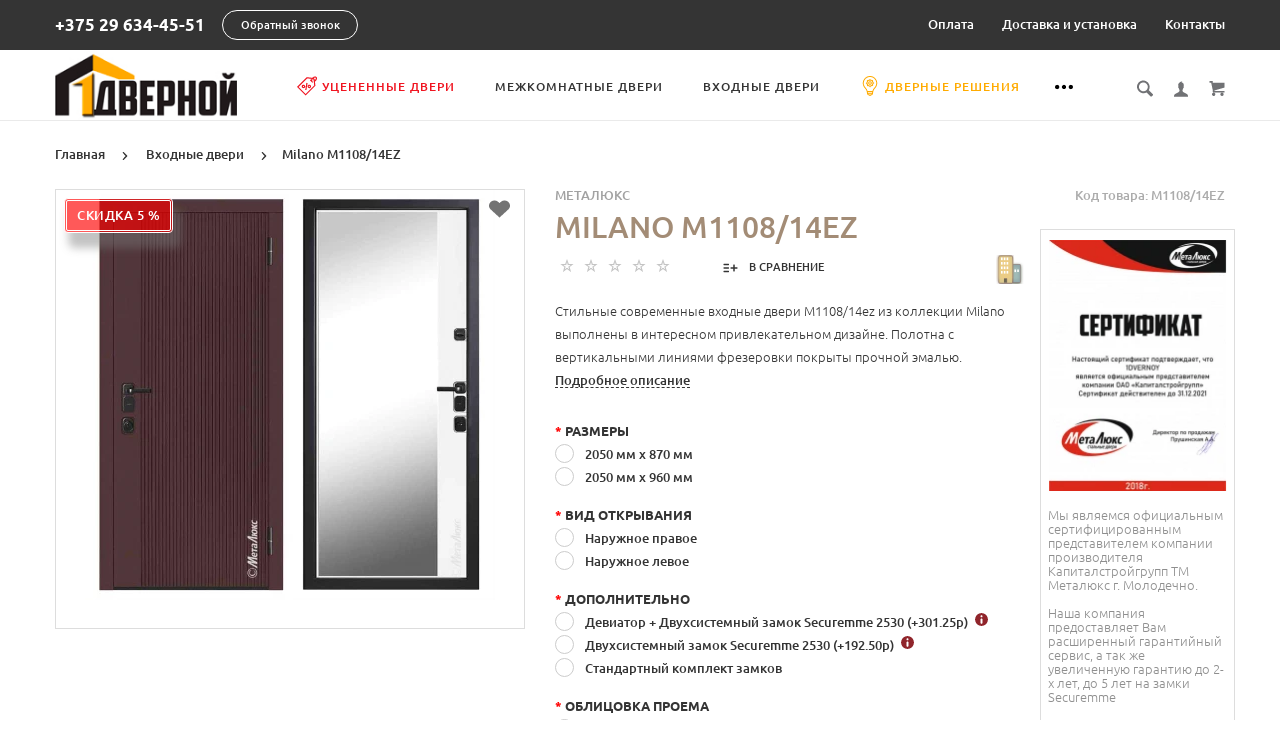

--- FILE ---
content_type: text/html; charset=utf-8
request_url: https://1dvernoy.by/vhodnyye-dveri/milano-m110814ez.html
body_size: 41459
content:
<!doctype html> <html dir="ltr" lang="ru"> <head> <meta charset="utf-8"> <meta http-equiv="x-ua-compatible" content="ie=edge"> <base href="https://1dvernoy.by/" /> <title>Входная дверь Milano М1108/14еz Металюкс</title> <meta name="description" content="Стильные современные входные двери М1108/14еz из коллекции Milano выполнены в интересном привлекательном дизайне. Полотна с вертикальными линиями фрезеровки покрыты прочной эмалью. Особое внимание привлекает насыщенный глубокий цвет с матовым эффектом, из"> <meta name="keywords" content= "Купить дверь, Milano М1108/14еz, Гомель, входные двери, Металюкс, цена"> <meta name="viewport" content="width=device-width, initial-scale=1"> <meta name="format-detection" content="telephone=no"> <meta name="MobileOptimized" content="320"> <link rel="apple-touch-icon" sizes="180x180" href="https://1dvernoy.by/image/catalog/logo/logo.jpg"> <link rel="icon" type="image/png" href="https://1dvernoy.by/image/cachewebp/catalog/logo/logo-120x120.webp" sizes="120x120"> <link rel="icon" type="image/png" href="https://1dvernoy.by/image/catalog/favicon/favicon32.png" sizes="32x32"> <link rel="icon" type="image/png" href="https://1dvernoy.by/image/catalog/favicon/favicon16.png" sizes="16x16"> <link rel="stylesheet" href="catalog/view/theme/theme_lightshop/css/widgets.css"> <link href="catalog/view/javascript/jquery/datetimepicker/bootstrap-datetimepicker.min.css" type="text/css" rel="stylesheet" media="screen"> <link href="catalog/view/javascript/jquery/owl-carousel/css/owl.carousel.css" type="text/css" rel="stylesheet" media="screen"> <link href="catalog/view/javascript/jquery/owl-carousel/css/owl.theme.default.css" type="text/css" rel="stylesheet" media="screen"> <link rel="stylesheet" href="catalog/view/theme/theme_lightshop/css/main.min.css"> <link rel="stylesheet" href="catalog/view/theme/theme_lightshop/css/main_2.min.css"> <!-- Preloader css --> <style>
	.preloader{
		position:fixed;
		top:0;
		bottom:0;
		right:0;
		left:0;
		background:#fff;
		z-index:9999;
		-webkit-transition:opacity .2s ease;
		transition:opacity .2s ease
	}
	.preloader.hide{
		display:none
	}
	.preloader.invisible{
		opacity:0
	}
	.preloader.invisible img{
		-webkit-animation:invisible .3s ease forwards;
		animation:invisible .3s ease forwards
	}
	.preloader .preloader-wrapper{
		position:absolute;
		top:50%;
		left:50%;
		margin:-30px 0 0 -30px
	}
	.overflow-hidden{
		overflow:hidden
	}
	@keyframes invisible{
		0%{
			-webkit-transform:scale(1);transform:scale(1)
		}
		100%{
			-webkit-transform:scale(0);transform:scale(0)
		}
	}
	</style> <!-- Preloader css end--> <style>
/*
000000 <- Main
000000 <- Secondary
rgba(0, 0, 0, 0.3) <- Secondary .3 opacity
*/
a,.ui-spinner-up:hover:after,.ui-spinner-down:hover:after,.news__link:hover .news__title-inner,.blog__title-link:hover,.tabs__list-item.active .tabs__link,.tabs__link:hover ,.tabs--light .tabs__list-item.active .tabs__link ,.tabs--light .tabs__link:hover ,.testimoniales__name,.catalogue__btn-cart,.catalogue__table-action-link:hover .catalogue__table-action-text,.products-list__compare:hover .products-list__compare-text,.products-full-list__compare:hover .products-full-list__compare-text,.products-full-list__action-link:hover,.cart__sum-price,.catalogue__filter-btn,.nav__list-item.more #overflow .nav__link:hover,.nav__link:hover,.nav__link.active,.nav-submenu__title,.nav-submenu__link:hover,.nav-submenu__link--more,.account__tabs-item.active,.cart-popup__total span,.cart-popup__link a:hover,.news-min .news__link:hover,.cart-sidebar__info span,.cart-sidebar__total span,.checkout__button-box .btn--empty:hover,.product-info__feedback-title,
.package__result-item:before,.package__result-sum,.package__result-discount span,button--link:hover,.btn--link:hover,.blog-widget__list-item a,
.blog .reviews-list__item-text:hover a,.recommendations2 .news__descr-text a:hover,.comparison__head .slick-next,.comparison__head .slick-prev,
.comparison__cont .slick-prev,.comparison__cont .slick-next,.add-to__btn .icon-add-to-list
{
	color: #000000;
}
@media (max-width: 767px) {
	.nav-submenu__link,.product-info .tabs-content.active .tabs-content__title-link
	{
		color: #000000;
	}
}
@media (min-width: 768px) {
	.nav-submenu__link:hover,.nav-submenu__link.active
	{
		color: #000000;
	}
}
.header--version2 .nav__link:hover {
	color: #000000;
}
.header--version2 .nav__link.active {
	color: #000000;
}
.icon-cart,.icon-plane,.cart__delete:hover .icon-cross,.icon-arrow-long,.catalogue__product-detail-gallery .slick-arrow [class*="icon-"],.icon-chevron-blue-left,.icon-chevron-blue-right,.icon-add-to-list,.icon-menu,.icon-location-pin,.icon-arrow-long-right,.icon-map,.nav__list-item.more:hover svg,.cart__close-btn:hover svg,.header--version2 .nav__list-item.more:hover svg,.checkout__title [class*="icon-"],.checkout__button-box .btn--transparent [class*="icon-"],.checkout__button-box button[disabled].btn--transparent:hover [class*="icon-"],.product-page__preview-slider .slick-arrow svg,.product-page__img-slider .slick-arrow svg,.comparison__head .slick-prev .icon-left,
.comparison__head .slick-next .icon-right,.comparison__cont .slick-next .icon-right,.comparison__cont .slick-prev .icon-left
{
	fill: #000000;
}
a.link--brown,.product-tabs__name,.catalogue__product-name,.nav-submenu__promo-name,.categories-min__item-caption
{
	color: #a38c76;
}
a:hover,
.news__link:hover .news__title-inner,
.recommendations2 .news__descr-text a:hover,
a.link--dashed:hover,
.blog .reviews-list__item-text:hover a,
.blog__title-link:hover
{
	border-color: rgba(0, 0, 0, 0.3);
}
a.link--brown:hover {
	border-color: rgba(163, 140, 118, 0.3);
}
input[type="checkbox"]:checked+ label:before,input[type="checkbox"]:disabled:checked+ label:before,input[type="radio"]:checked+ label:before,input[type="radio"]:disabled:checked+ label:before,button--transparent, .btn--transparent,button[disabled]:hover.btn--transparent,input[type="checkbox"]+ label:after,.account__tabs-item.active,.news-min .news__link:hover,.product-page .products-full-list__text-more,.package__pick-item-add,.sidebar-mobile-btn,.product-page__actions-link--dashed,.blog-inner .btns-block .btn--transparent:hover,.blog-tags .btn:hover
{
	border-color: #000000;
}
.catalogue__product-name:hover {
	border-color: rgba(163, 140, 118, 0.3);
}
.products-full-list__name .catalogue__product-name:hover {
	border-color: rgba(163, 140, 118, 0.3);
}
.product-view__link {
	border-top: 1px solid rgba(163, 140, 118, 0.3);
}
.product-view__list-item:last-child .product-view__link {
	border-bottom: 1px solid rgba(163, 140, 118, 0.3);
}
@media (min-width: 768px) {
	.nav-submenu__link:hover {
		border-color: rgba(163, 140, 118, 0.3);
	}
}
.select--map .ui-multiselect-inner,.bootstrap-datetimepicker-widget td.active, .bootstrap-datetimepicker-widget td.active:hover,.bootstrap-datetimepicker-widget td span.active
{
	background-color: #000000;
}
input[type="radio"]+ label:after,button,.btn,button--shadow:hover,.btn--shadow:hover,button--shadow:active, .btn--shadow:active,.tabs__link:after,
.products-list__img .slick-next:hover,.products-list__img .slick-prev:hover,.products-list__btn,.product-view__link,.cart--tabs .tabs__list-item.active .tabs__link:after,.catalogue__filter-btn:hover,.catalogue__block-hide:hover,.ui-slider-range,.ui-widget-content .ui-state-default,.catalogue__product-detail-gallery .slick-arrow:hover,.new-window-link:hover,.cart-popup__close:hover,.pagination__link:hover, .pagination__link.active,.recomend-slider .slick-arrow:hover,.brands-slider .slick-arrow:hover,.product-page__preview-slider .slick-arrow:hover,
.pagination li:hover>a,.pagination li.active>a,.pagination li:hover > span, .pagination li.active > span,.nav-submenu-slider__inner .slick-prev:hover, .nav-submenu-slider__inner .slick-next:hover,.actions__counter--blue,.product-page__img-slider .slick-arrow:hover
{
	background: #000000;
}
button:hover, button.active, .btn:hover, .btn.active {
	background: #000000;
}
button:active, .btn:active {
	background: #000000;
}
.products-list__btn:hover {
	background: #000000;
}
.product-view__link:hover {
	background: #000000;
}
@media (max-width: 767px) {
	.popup-close:hover {
		background: #000000;
	}
}
button--shadow:hover, .btn--shadow:hover {
	-webkit-box-shadow: 0px 8px 31px -16px #000000;
	box-shadow: 0px 8px 31px -16px #000000;
}
@media (max-width: 767px) {
	.comparison__head .slick-prev,
	.comparison__head .slick-next,
	.comparison__cont .slick-prev,
	.comparison__cont .slick-next
	{
	    -webkit-box-shadow: 1px 0 0 0 #000000, 0 1px 0 0 #000000, 1px 1px 0 0 #000000, 1px 0 0 0 #000000 inset, 0 1px 0 0 #000000 inset;
	    box-shadow: 1px 0 0 0 #000000, 0 1px 0 0 #000000, 1px 1px 0 0 #000000, 1px 0 0 0 #000000 inset, 0 1px 0 0 #000000 inset;
    }
}
button--transparent, .btn--transparent,button[disabled]:hover.btn--transparent,button--link, .btn--link,button--link:hover, .btn--link:hover{
	background: transparent;
}
</style> <link href="https://1dvernoy.by/vhodnyye-dveri/milano-m110814ez.html" rel="canonical"> <link href="https://1dvernoy.by/image/catalog/favicon/favicon16.png" rel="icon"> <!-- Scripts load --> <script src="catalog/view/javascript/theme_lightshop/jquery-2.2.4.min.js"></script> <script src="catalog/view/javascript/theme_lightshop/jquery-ui.min.js"></script> <script src="catalog/view/javascript/theme_lightshop/widgets.js"></script> <script src="catalog/view/javascript/jquery/datetimepicker/moment.js"></script> <script src="catalog/view/javascript/jquery/datetimepicker/locale/ru-ru.js"></script> <script src="catalog/view/javascript/jquery/datetimepicker/bootstrap-datetimepicker.min.js"></script> <script src="catalog/view/javascript/jquery/owl-carousel/js/owl.carousel.js"></script> <script src="catalog/view/javascript/theme_lightshop/functions.js"></script> <meta property="og:title" content="Входная дверь Milano М1108/14еz Металюкс" /> <meta property="og:type" content="website"> <meta property="og:url" content="https://1dvernoy.by/vhodnyye-dveri/milano-m110814ez.html"> <meta property="og:image" content="https://1dvernoy.by/image/cachewebp/catalog/doors/metalux/milano/m1100/m1108_14ez-410x410.webp"> <meta property="og:site_name" content="1dvernoy.by"> <meta name="theme-color" content="#ffffff"> <link href="catalog/view/theme/theme_lightshop/css/options.min.css" rel="stylesheet" media="screen" /> </head> <body class="product-product-1690"> <!-- Preloader --> <script>
	function getScrollbarWidth(){var a=document.createElement("div");a.style.visibility="hidden",a.style.width="100px",a.style.msOverflowStyle="scrollbar",document.body.appendChild(a);var b=a.offsetWidth;a.style.overflow="scroll";var c=document.createElement("div");c.style.width="100%",a.appendChild(c);var d=c.offsetWidth;return a.parentNode.removeChild(a),b-d}var scrollW=getScrollbarWidth();document.body.style.paddingRight=scrollW+"px",document.body.className="overflow-hidden";
	</script> <div class="preloader"><div class="preloader-wrapper"><img src="catalog/view/theme/theme_lightshop/img/icons/svg/loader.svg" alt="Загрузка..."></div></div> <!-- Preloader end --> <div style="position: absolute;	left: -9999px;"> <svg xmlns="http://www.w3.org/2000/svg" xmlns:xlink="http://www.w3.org/1999/xlink"><symbol viewBox="0 0 20 20" id="add-to-list"> <path d="M19.4 9H16V5.6c0-.6-.4-.6-1-.6s-1 0-1 .6V9h-3.4c-.6 0-.6.4-.6 1s0 1 .6 1H14v3.4c0 .6.4.6 1 .6s1 0 1-.6V11h3.4c.6 0 .6-.4.6-1s0-1-.6-1zm-12 0H.6C0 9 0 9.4 0 10s0 1 .6 1h6.8c.6 0 .6-.4.6-1s0-1-.6-1zm0 5H.6c-.6 0-.6.4-.6 1s0 1 .6 1h6.8c.6 0 .6-.4.6-1s0-1-.6-1zm0-10H.6C0 4 0 4.4 0 5s0 1 .6 1h6.8C8 6 8 5.6 8 5s0-1-.6-1z"/></symbol><symbol viewBox="0 0 18.3 11" id="arrow-long-right"><path d="M13 11V7.5H0v-4h13V0l5.3 5.5L13 11z"/></symbol><symbol viewBox="0 0 291.9 426.1" id="bill"><path d="M116.54 2.05l-2.65 2.1-.25 54.65-.25 54.7-9.5.55c-14.15.9-21.7 5.5-27.2 16.75l-3.3 6.65-.3 19.65-.35 19.65-8.35.45c-22.15 1.15-30.6 11.45-31.5 38.3l-.5 16-5.7.7c-10.3 1.3-18.25 7.05-23.55 17.1l-2.75 5.2-.35 26c-1.25 94.5 27.4 136.95 97.55 144.6 31.55 3.4 50.35-2 67.9-19.5 18.05-18.05 20.2-25.5 21.1-74.35l.6-31.25h48.8c51.55 0 52.7-.1 54.8-4.65 1.9-4.15 1.55-287.6-.35-291.3-2.2-4.2 1.15-4.05-88-4.05-82.65 0-83.3 0-85.9 2.05zm135 18.05c.35 9.1 9.05 18.95 18.15 20.45 2.05.35 4.25.8 4.95 1 1 .3 1.25 23.15 1.25 109.9V261h-2.75c-9.35.05-19.3 9.35-21.7 20.25l-.6 2.75h-63.95l-.15-36.25c-.2-52.3-.25-54.4-2.65-60.5l-2-5.25h2.65c9.95-.05 18.5-7.3 22.25-18.9l2.3-7.1h11.8c10.55 0 11.8.2 11.8 1.75 0 2.6-4.3 11.3-7.35 14.9-3.4 4-3.5 3.55 2.5 7.95l5.15 3.8 3.8-4.3c4.1-4.55 7.6-12.7 8.55-19.7l.6-4.3 5.65-.3 5.6-.3.3-4.7.3-4.7-5.7-.3-5.75-.3-1.35-5.9c-3.05-13.45-11.5-20.6-24.3-20.6-11.9 0-18.35 5.85-23.05 21l-1.7 5.5-10.65.3c-8.1.2-10.6-.05-10.6-1 0-1.9 5.6-13.45 6.9-14.25.6-.35 1.1-1.05 1.1-1.5 0-.9-9.25-8.05-10.35-8.05-1.75 0-8.25 12-9.75 17.85l-1.65 6.65-5.7.3-5.65.3.3 4.7.3 4.7 5.45.5c5.45.5 5.5.55 6.3 4.4.95 4.7.75 4.95-2.6 3.65-8-3.05-17.2-2.25-27.9 2.4-1.65.7-1.75-2.6-1.75-62.35V41h2.75c9.4-.1 20.1-11.1 20.5-21.05l.15-3.95h98.1l.15 4.1zm-138.3 156.55c.35 25.7.65 63.2.65 83.45v36.75l2.65 2.1c3.65 2.85 7 2.6 10.45-.85l2.9-2.95v-49.8c0-31.2.4-51.25 1.05-53.55 4.95-17.8 31.1-17.35 37.9.6 1.8 4.7 1.55 164.4-.3 174.3-5.55 30.65-30.15 46.1-67.3 42.35-61.2-6.15-84.6-39.8-84.8-122.05-.05-34.3 1.15-38.1 12.4-38.4l3.55-.1.55 20.5c.3 11.25.65 20.6.75 20.7 1.35 1.55 6.7 3.2 8.7 2.7 6.55-1.65 6.5-1.4 6.5-46.65 0-50.85.15-51.3 17.1-52.5l6.9-.5v32.35c.05 34.8.25 36.3 5.15 38.65 3.25 1.55 8.35 0 10.1-3.1.95-1.65 1.25-16.3 1.25-61.15 0-57.2.05-59.1 2-62.4 2.85-4.8 7.7-7.1 15.05-7.1h6.1l.7 46.65zm116.25-39.25c2.1 2.1 3.4 4.4 3.4 6v2.6h-9.95c-11.05 0-11.45-.2-9.55-4.7 3.45-8.15 10.2-9.8 16.1-3.9zm-36.6 19.85c-.05 8.35-11.85 12.25-16.3 5.4-4.1-6.3-3.75-6.65 6.75-6.65 6.95 0 9.55.35 9.55 1.25z"/></symbol><symbol viewBox="0 0 27 26" id="burger"><defs><clipPath id="ada"><path d="M18 75h21a3 3 0 0 1 3 3v19a3 3 0 0 1-3 3H18a3 3 0 0 1-3-3V78a3 3 0 0 1 3-3z" fill="#fff"/></clipPath></defs><path d="M18 75h21a3 3 0 0 1 3 3v19a3 3 0 0 1-3 3H18a3 3 0 0 1-3-3V78a3 3 0 0 1 3-3z" fill="none" stroke-dasharray="0" stroke="#2a77ed" stroke-miterlimit="50" stroke-width="2" clip-path="url(#a&quot;)" transform="translate(-15 -74)"/><path d="M8 9.999v-1h11v1zm0 4v-1h6.602v1zm0 4v-1h11v1z" fill="#2a77ed"/></symbol><symbol viewBox="0 0 18 18" id="calendar"><path d="M16 2h-1v2h-3V2H6v2H3V2H2C.9 2 0 2.9 0 4v12c0 1.1.9 2 2 2h14c1.1 0 2-.9 2-2V4c0-1.1-.9-2-2-2zm0 14H2V8h14v8zM5.5 0h-2v3.5h2V0zm9 0h-2v3.5h2V0z"/></symbol><symbol viewBox="0 0 5.2 9.2" id="chevron-small-left"><path d="M5 8c.3.3.3.7 0 1-.3.3-.7.3-1 0L.2 5.1c-.3-.3-.3-.7 0-1L4 .2c.3-.3.7-.3 1 0 .3.3.3.7 0 1L1.9 4.6 5 8z"/></symbol><symbol viewBox="0 0 16.8 16.8" id="cog"><path d="M15.2 8.4c0-1 .6-1.9 1.6-2.4-.2-.6-.4-1.1-.7-1.7-1.1.3-2-.1-2.7-.9-.7-.7-1-1.6-.7-2.7C12.2.4 11.6.2 11 0c-.6 1-1.6 1.6-2.6 1.6S6.3 1 5.8 0c-.6.2-1.2.4-1.7.7.3 1.1.1 2-.7 2.7-.7.7-1.6 1.2-2.7.9C.4 4.8.2 5.4 0 6c1 .6 1.6 1.4 1.6 2.4S1 10.5 0 11c.2.6.4 1.1.7 1.7 1.1-.3 2-.1 2.7.7.7.7 1 1.6.7 2.7.5.3 1.1.5 1.7.7.6-1 1.6-1.6 2.6-1.6s2.1.6 2.6 1.6c.6-.2 1.1-.4 1.7-.7-.3-1.1-.1-2 .7-2.7.7-.7 1.6-1.2 2.7-.9.3-.5.5-1.1.7-1.7-1-.5-1.6-1.4-1.6-2.4zm-6.8 3.7c-2 0-3.7-1.6-3.7-3.7 0-2 1.6-3.7 3.7-3.7 2 0 3.7 1.6 3.7 3.7 0 2-1.7 3.7-3.7 3.7z"/></symbol><symbol viewBox="0 0 20 14" id="credit-card"><path d="M18 0H2C.9 0 0 .9 0 2v10c0 1.1.9 2 2 2h16c1.1 0 2-.9 2-2V2c0-1.1-.9-2-2-2zm0 12H2V6h16v6zm0-9H2V2h16v1zM4 8.1v.6h.6v-.6H4zm3.6 1.2v.6h1.2v-.6h.6v-.6h.6v-.6H8.8v.6h-.6v.6h-.6zm2.4.6v-.6h-.6v.6h.6zm-3 0v-.6H5.8v.6H7zm.6-1.2h.6v-.6H7v1.2h.6v-.6zm-2.4.6h.6v-.6h.6v-.6H5.2v.6h-.6v.6H4v.6h1.2v-.6z"/></symbol><symbol viewBox="0 0 900.000000 900.000000" id="cross"><g transform="matrix(.1 0 0 -.1 0 900)"><path d="M4123 [base64] 0-870 19-205 73-514 114-665 7-25 21-74 30-110 34-125 124-389 175-510 75-179 241-510 276-551 8-8 14-19 14-23 0-5 14-28 30-53 17-24 30-46 30-48 0-8 154-231 214-310 143-188 240-299 416-475 129-130 239-230 380-343 30-25 216-162 232-172 9-5 51-34 93-62 41-29 77-53 80-53 2 0 24-13 48-30 25-16 48-30 53-30 4 0 15-6 23-14 41-35 372-201 551-276 122-51 376-138 510-175 36-9 85-23 110-30 151-41 460-95 665-114 143-14 727-14 870 0 205 19 514 73 665 114 25 7 74 21 110 30 134 37 388 124 510 175 179 75 510 241 551 276 8 8 19 14 23 14 5 0 28 14 53 30 24 17 46 30 48 30 13 0 309 209 405 287 259 208 521 470 720 719 84 105 290 395 290 409 0 2 14 24 30 48 17 25 30 48 30 53 0 4 6 15 14 23 35 41 201 372 276 551 46 110 143 386 160 455 4 17 18 66 30 110 33 117 52 202 60 270 5 33 13 78 19 100 15 58 33 195 40 305 7 96 15 125 32 115 5-4 9 138 9 365 0 245-3 369-10 365-17-10-30 42-30 118-1 40-7 101-15 137s-14 84-15 108c0 23-7 59-15 79-8 19-15 53-15 74 0 37-6 67-47 224-52 201-135 453-203 615-76 183-240 509-276 551-8 8-14 20-14 26 0 5-13 29-30 51-16 23-30 44-30 47 0 8-152 228-214 310-79 104-127 163-241 295-39 45-310 316-355 355-132 114-191 162-295 241-82 62-302 214-310 214-3 0-24 14-47 30-22 17-45 30-49 30s-27 12-51 28c-69 44-76 47-223 120-242 121-486 221-660 272-207 61-364 102-445 116-14 3-59 11-100 19-122 23-269 44-365 52-63 6-89 12-87 21 1 9-77 12-368 12s-369-3-367-12zm792-584c167-21 309-43 380-59 166-39 244-59 400-105 51-15 119-40 137-50 10-6 23-10 30-10 33 0 399-168 550-253 349-197 636-421 927-721 261-271 470-565 658-926 59-115 183-396 183-417 0-7 4-21 10-31 10-18 35-86 50-137 91-308 126-476 165-781 22-169 22-692 0-853-43-316-79-488-165-776-15-53-40-119-50-137-6-10-10-24-10-31s-29-80-64-162c-139-321-282-567-494-850-63-84-105-134-217-261-29-34-152-157-211-214-227-216-493-413-767-569-155-87-531-261-567-261-9 0-20-4-25-8-11-10-178-66-265-89-249-66-404-96-665-128-152-19-663-22-785-5-41 6-100 13-130 16-134 12-357 58-580 117-87 23-254 79-265 89-5 4-16 8-25 8-36 0-400 168-567 262-238 134-477 306-709 513-285 254-586 631-783 978-90 161-261 530-261 564 0 7-4 21-10 31-22 38-65 176-113 362-46 180-72 324-102 557-22 171-22 690 0 852 25 184 46 311 61 376 41 177 58 244 104 400 15 51 40 119 50 137 6 10 10 23 10 30 0 33 168 399 253 550 359 637 875 1152 1515 1515 148 83 516 253 550 253 7 0 20 4 30 10 18 10 86 35 137 50 156 46 234 66 400 105 57 13 150 28 345 56 200 29 664 31 885 3z"/><path d="M5825 6171c-16-4-46-16-65-26s-307-290-640-622c-333-333-613-609-622-614-15-8-116 89-613 586-328 327-613 606-633 619-20 14-63 32-94 42-54 16-60 16-120 0-117-32-182-97-214-214-16-60-16-66 0-120 10-31 28-73 40-92 13-19 292-304 620-632 512-511 596-600 587-615-5-10-280-289-610-619-666-667-651-648-651-774 0-81 23-134 83-194 59-59 123-86 202-86 119 0 114-4 777 660 329 329 606 601 614 604 12 4 181-159 608-585 325-325 605-603 623-616 44-34 147-65 189-57 132 25 209 92 248 217 18 56 18 62 1 123-9 35-30 82-46 103-15 22-294 305-618 630-405 405-589 595-585 605 3 8 279 289 614 623 411 412 615 623 631 653 19 37 23 60 23 130 0 74-4 91-27 130-54 92-127 139-224 145-37 2-81 1-98-4z"/></g></symbol><symbol viewBox="0 0 17.2 17.2" id="direction"><path d="M17 .2c-.6-.6-1.1 0-3 .9C8.8 3.6 0 8.5 0 8.5l7.6 1.1 1.1 7.6s5-8.8 7.4-13.9C17 1.4 17.5.8 17 .2zm-1.9 2L9.6 12.4l-.5-4.6 6-5.6z"/></symbol><symbol viewBox="0 0 18.4 4.4" id="dots-three-horizontal"><path d="M9.2 0C8 0 7 1 7 2.2s1 2.2 2.2 2.2 2.2-1 2.2-2.2S10.4 0 9.2 0zm-7 0C1 0 0 1 0 2.2s1 2.2 2.2 2.2 2.2-1 2.2-2.2S3.4 0 2.2 0zm14 0C15 0 14 1 14 2.2s1 2.2 2.2 2.2 2.2-1 2.2-2.2-1-2.2-2.2-2.2z"/></symbol><symbol viewBox="0 0 20 11.2" id="eye"><path d="M10 0C3.4 0 0 4.8 0 5.6c0 .8 3.4 5.6 10 5.6s10-4.8 10-5.6C20 4.8 16.6 0 10 0zm0 9.9C7.5 9.9 5.6 8 5.6 5.6s2-4.3 4.4-4.3 4.4 1.9 4.4 4.3-1.9 4.3-4.4 4.3zm0-4.3c-.4-.4.7-2.2 0-2.2-1.2 0-2.2 1-2.2 2.2s1 2.2 2.2 2.2c1.2 0 2.2-1 2.2-2.2 0-.5-1.9.4-2.2 0z"/></symbol><symbol viewBox="0 0 18 18" id="facebook"><path d="M16 0H2C.9 0 0 .9 0 2v14c0 1.1.9 2 2 2h7v-7H7V8.5h2v-2c0-2.2 1.2-3.7 3.8-3.7h1.8v2.6h-1.2c-1 0-1.4.7-1.4 1.4v1.7h2.6L14 11h-2v7h4c1.1 0 2-.9 2-2V2c0-1.1-.9-2-2-2z"/></symbol><symbol viewBox="0 0 18 17.6" id="google"><path d="M.9 4.4c0 1.5.5 2.6 1.5 3.2.8.5 1.7.6 2.2.6h.3s-.2 1 .6 2c-1.3 0-5.5.3-5.5 3.7 0 3.5 3.9 3.7 4.6 3.7H4.9c.5 0 1.8-.1 3-.6 1.5-.8 2.3-2.1 2.3-3.9 0-1.8-1.2-2.8-2.1-3.6-.5-.5-1-.9-1-1.3s.3-.7.8-1.1c.7-.6 1.3-1.4 1.3-3.1C9.2 2.5 9 1.6 7.8.9c.2 0 .6-.1.8-.1.6-.1 1.6-.2 1.6-.7V0H5.6S.9.2.9 4.4zm7.5 9c.1 1.4-1.1 2.4-2.9 2.6-1.8.1-3.3-.7-3.4-2.1 0-.7.3-1.3.8-1.9.6-.5 1.4-.9 2.3-.9h.3c1.6 0 2.8 1 2.9 2.3zm-1.2-10C7.6 5 6.9 6.7 5.9 7h-.4c-1 0-2-1-2.3-2.4-.2-.8-.2-1.5 0-2.1.2-.6.6-1.1 1.2-1.2.1 0 .3-.1.4-.1 1.1 0 1.9.5 2.4 2.2zM15 6.8v-3h-2v3h-3v2h3v3h2v-3h3v-2h-3z"/></symbol><symbol viewBox="0 0 293.1 211" id="hanger"><path d="M138.24 1c-16.55 4.2-28.05 18.75-28.2 35.5-.05 9.65 1.75 13.5 6.35 13.5 4.25 0 5-1.7 4.85-11.05-.3-18.25 13.9-30.85 30.5-27.05 27.9 6.3 26.3 45.55-2 50.15-8.45 1.35-8.7 1.85-9.1 17.25l-.35 13.2-27.1 16.5c-27.9 16.95-76.9 47.05-93.65 57.55-23 14.4-26.1 31.9-7.15 41.2l5.6 2.75h257l5.85-2.85c18.85-9.3 15.75-26.65-7.4-41.1-17.95-11.25-66.6-41.1-93.7-57.55l-27.2-16.5v-9.6l-.05-9.6 4.25-1.25c21.65-6.3 32.4-30.5 22.7-50.95-7-14.9-25.7-24-41.2-20.1zm57.25 130.55c68.35 41.8 81.75 50.3 84 53.2 4.3 5.4 1.2 12-6.6 14.15-5.45 1.5-247.35 1.5-252.8 0-7.85-2.15-10.9-8.75-6.6-14.2 2.2-2.75 21.85-15.2 82.5-52.15 21.45-13.1 41.45-25.3 44.45-27.2 3.05-1.85 5.75-3.35 6.1-3.35s22.35 13.3 48.95 29.55z"/></symbol><symbol viewBox="0 0 17.2 14" id="heart"><path d="M15.8 1.2c-1.7-1.5-4.4-1.5-6.1 0l-1.1 1-1.1-1C5.8-.3 3.1-.3 1.4 1.2c-1.9 1.7-1.9 4.5 0 6.2L8.6 14l7.2-6.6c1.9-1.7 1.9-4.5 0-6.2z"/></symbol><symbol viewBox="0 0 18 18" id="instagram"><path d="M17.946 5.29a6.606 6.606 0 0 0-.418-2.185 4.412 4.412 0 0 0-1.039-1.594A4.412 4.412 0 0 0 14.895.472a6.606 6.606 0 0 0-2.184-.418C11.75.01 11.444 0 9 0S6.25.01 5.29.054a6.606 6.606 0 0 0-2.185.418A4.412 4.412 0 0 0 1.51 1.511 4.412 4.412 0 0 0 .472 3.105a6.606 6.606 0 0 0-.418 2.184C.01 6.25 0 6.556 0 9s.01 2.75.054 3.71a6.606 6.606 0 0 0 .418 2.185 4.412 4.412 0 0 0 1.039 1.594 4.411 4.411 0 0 0 1.594 1.039 6.606 6.606 0 0 0 2.184.418C6.25 17.99 6.556 18 9 18s2.75-.01 3.71-.054a6.606 6.606 0 0 0 2.185-.418 4.602 4.602 0 0 0 2.633-2.633 6.606 6.606 0 0 0 .418-2.184C17.99 11.75 18 11.444 18 9s-.01-2.75-.054-3.71zm-1.62 7.347a4.978 4.978 0 0 1-.31 1.67 2.98 2.98 0 0 1-1.708 1.709 4.979 4.979 0 0 1-1.671.31c-.95.043-1.234.052-3.637.052s-2.688-.009-3.637-.052a4.979 4.979 0 0 1-1.67-.31 2.788 2.788 0 0 1-1.036-.673 2.788 2.788 0 0 1-.673-1.035 4.978 4.978 0 0 1-.31-1.671c-.043-.95-.052-1.234-.052-3.637s.009-2.688.052-3.637a4.979 4.979 0 0 1 .31-1.67 2.788 2.788 0 0 1 .673-1.036 2.788 2.788 0 0 1 1.035-.673 4.979 4.979 0 0 1 1.671-.31c.95-.043 1.234-.052 3.637-.052s2.688.009 3.637.052a4.979 4.979 0 0 1 1.67.31 2.788 2.788 0 0 1 1.036.673 2.788 2.788 0 0 1 .673 1.035 4.979 4.979 0 0 1 .31 1.671c.043.95.052 1.234.052 3.637s-.009 2.688-.052 3.637zM9 4.378A4.622 4.622 0 1 0 13.622 9 4.622 4.622 0 0 0 9 4.378zM9 12a3 3 0 1 1 3-3 3 3 0 0 1-3 3zm5.884-7.804a1.08 1.08 0 1 1-1.08-1.08 1.08 1.08 0 0 1 1.08 1.08z"/></symbol><symbol viewBox="0 0 297.2 275.4" id="like"><path d="M141.5 2.18c-17.4 6.2-18.75 8.65-18.55 34.6.2 30.7-2.9 40.05-19.45 58.6-25.65 28.75-60.5 46-92.8 46.05-4.8 0-6.2.4-8.25 2.45L0 146.33v53.95c0 48.25.15 54 1.6 54.55.85.35 15.05.6 31.55.6 34.2 0 32.6-.35 41 8.8 2.95 3.2 6.95 6.9 8.85 8.25l3.5 2.45h153l5.65-2.3c13.9-5.6 20.35-14.45 20.35-27.9 0-7.6.2-8.3 2.35-9.5 11-5.85 18.8-24.1 16.2-37.7l-1.05-5.4 4.1-4.4c7.5-8.15 10.85-19.6 8.85-30.45-1.1-6.1-4.9-15.1-6.95-16.35-.6-.35-.05-1.9 1.45-3.85 9.7-12.7 8.8-29-2.15-38.6-7.95-7-8.25-7.05-57.9-7.05-24.35 0-44.5-.35-44.75-.8-.3-.4-.05-4.35.55-8.75 7.45-55.75-12.5-91.25-44.7-79.7zm18.3 13.65c5.85 3.05 9.25 8.65 12.3 20.4 3.15 11.9 2.75 24.55-1.7 58.8-1.25 9.8-4.1 9.3 53.5 9.6 45.25.25 49.9.45 52.85 2.05 9.8 5.35 9.15 18.2-1.25 25.55-2.45 1.75-4.5 3.85-4.5 4.7 0 1.3-3.95 1.5-31.35 1.5-35.1 0-36.65.3-36.65 7 0 6.9 1.05 7.1 41.4 6.95l36.05-.1 1.2 3.35c2.1 5.75 1.6 11.95-1.4 17.85l-2.75 5.45-35.35.5-35.35.5-1.9 2.35c-2.5 3.1-2.4 6 .25 8.85l2.2 2.3h61.45l1.1 3.15c3.35 9.55-3.3 27.85-8.95 24.8-1.05-.55-12.9-.95-27.25-.95-28.75 0-30.05.3-30.05 7 0 6.5 1.8 7 25.3 7h20.75l1.75 3.9c2.45 5.45 1.35 11.2-3.1 16.15-6.45 7.15-4.05 6.95-84.95 6.95H91.15l-8.35-8.35c-11.6-11.6-11.7-11.65-43.5-11.65H14v-85.95l2.25-.4c1.25-.25 7.2-1.2 13.25-2.15 34.9-5.4 71.8-28.9 92.3-58.75 12.3-17.9 14.15-24.85 14.2-52.35 0-23.4-.2-22.7 7.05-25.8 4.4-1.95 13.25-2 16.75-.2z"/></symbol><symbol viewBox="0 0 20 20" id="list"><path d="M14.4 9H8.6c-.552 0-.6.447-.6 1s.048 1 .6 1h5.8c.552 0 .6-.447.6-1s-.048-1-.6-1zm2 5H8.6c-.552 0-.6.447-.6 1s.048 1 .6 1h7.8c.552 0 .6-.447.6-1s-.048-1-.6-1zM8.6 6h7.8c.552 0 .6-.447.6-1s-.048-1-.6-1H8.6c-.552 0-.6.447-.6 1s.048 1 .6 1zM5.4 9H3.6c-.552 0-.6.447-.6 1s.048 1 .6 1h1.8c.552 0 .6-.447.6-1s-.048-1-.6-1zm0 5H3.6c-.552 0-.6.447-.6 1s.048 1 .6 1h1.8c.552 0 .6-.447.6-1s-.048-1-.6-1zm0-10H3.6c-.552 0-.6.447-.6 1s.048 1 .6 1h1.8c.552 0 .6-.447.6-1s-.048-1-.6-1z"/></symbol><symbol viewBox="0 0 10 16" id="location-pin"><path d="M5 0C2.2 0 0 2.2 0 5c0 4.8 5 11 5 11s5-6.2 5-11c0-2.8-2.2-5-5-5zm0 7.8c-1.5 0-2.7-1.2-2.7-2.7S3.5 2.4 5 2.4c1.5 0 2.7 1.2 2.7 2.7S6.5 7.8 5 7.8z"/></symbol><symbol viewBox="0 0 15.8 15.8" id="magnifying-glass"><path d="M15.4 13.4l-3.8-3.8c.6-.9.9-2 .9-3.2C12.6 3 9.6 0 6.2 0S0 2.8 0 6.2c0 3.4 3 6.4 6.4 6.4 1.1 0 2.2-.3 3.1-.8l3.8 3.8c.4.4 1 .4 1.3 0l.9-.9c.5-.5.3-1-.1-1.3zM1.9 6.2c0-2.4 1.9-4.3 4.3-4.3s4.5 2.1 4.5 4.5-1.9 4.3-4.3 4.3-4.5-2.1-4.5-4.5z"/></symbol><symbol viewBox="0 0 18 12" id="mail"><path d="M.6 1.3c.5.3 7.2 3.9 7.5 4 .2.1.5.2.9.2.3 0 .7-.1.9-.2s7-3.8 7.5-4c.5-.3.9-1.3 0-1.3H.5c-.9 0-.4 1 .1 1.3zm17 2.2c-.6.3-7.4 3.8-7.7 4s-.6.2-.9.2-.6 0-.9-.2C7.8 7.3 1 3.8.4 3.5c-.4-.2-.4 0-.4.2V11c0 .4.6 1 1 1h16c.4 0 1-.6 1-1V3.7c0-.2 0-.4-.4-.2z"/></symbol><symbol viewBox="0 0 20 19" id="map"><path d="M19.4 3.1l-6-3c-.3-.1-.6-.1-.9 0L6.9 2.9 1.3 1.1C1 .9.7 1 .4 1.2c-.2.2-.4.5-.4.8v13c0 .4.2.7.6.9l6 3c.1.1.2.1.4.1s.3 0 .4-.1l5.6-2.8 5.6 1.9c.3.1.6 0 .9-.1.3-.2.4-.5.4-.8V4c.1-.4-.1-.7-.5-.9zM8 4.6l4-2v11.8l-4 2V4.6zM2 3.4l4 1.3v11.7l-4-2v-11zm16 12.2l-4-1.3V2.6l4 2v11z"/></symbol><symbol viewBox="0 0 900.000000 855.000000" id="menu"><g transform="matrix(.1 0 0 -.1 0 855)"><path d="M820 8536c0-9-16-17-42-21-88-14-243-78-315-131-17-13-36-24-40-24-29 0-283-273-283-304 0-3-13-27-28-53-16-26-31-57-34-68-4-11-16-45-27-75-54-140-51 79-51-3595C0 697-1 823 40 694c19-57 52-131 94-209 31-56 134-181 202-244 43-39 81-71 85-71 5 0 27-13 51-28C566 79 661 40 780 14c98-21 7322-21 7420 0 119 26 214 65 308 128 24 15 46 28 51 28 27 0 281 274 281 304 0 3 13 27 28 53 16 26 31 57 34 68 4 11 18 52 32 90 14 39 26 82 26 97 0 37 10 58 26 58 12 0 14 504 14 3425s-2 3425-14 3425c-16 0-26 21-26 58 0 15-12 59-26 97-14 39-28 79-32 90-3 11-18 42-34 68-15 26-28 50-28 53 0 31-254 304-283 304-4 0-23 11-40 24-72 53-227 117-314 131-27 4-43 12-43 21 0 12-516 14-3670 14s-3670-2-3670-14zm7320-345c227-68 407-234 472-436 9-28 22-68 30-90 17-54 25-6657 7-6745-27-135-38-166-92-262-87-155-235-268-412-315-67-17-204-18-3655-18s-3588 1-3655 18c-177 47-325 160-412 315-54 95-64 125-92 261-16 76-16 6616 0 6692 28 136 38 166 92 261 68 121 164 208 304 277 32 16 74 31 93 35 19 3 53 10 75 15 23 5 1581 8 3620 7 2961-1 3588-4 3625-15z"/><path d="M2694 5757c-2-7-3-82-2-167l3-155 1819-3c1449-2 1821 0 1828 10 9 15 11 289 2 312-6 15-176 16-1825 16-1478 0-1821-2-1825-13zM2694 4397c-2-7-3-82-2-167l3-155h2180l3 159c2 121-1 161-10 168-7 4-498 8-1091 8-872 0-1079-2-1083-13zM2697 3043c-9-8-9-306-1-327 6-15 175-16 1814-16 1631 0 1810 2 1824 16 13 13 16 42 16 163 0 101-4 151-12 159-9 9-428 12-1823 12-997 0-1815-3-1818-7z"/></g></symbol><symbol viewBox="0 0 874.9 710.4" id="open"><g transform="matrix(.1 0 0 -.1 0 732)"><path d="M3433.6 7318.4c-108-20-136-28-177-51-107-61-175-144-213-260-17-53-17-167 0-247 6-29-32-68-994-1028-551-549-999-1002-996-1007s24-3 48 5c40 12 109 31 222 61 122 32 173 46 221 59 28 8 59 15 69 15 12 0 336 317 835 815 449 448 822 815 829 815s41-7 75-16c153-40 291-1 409 117l70 70 46-14c43-14 100-29 231-64 72-19 148-40 213-57 28-8 81-22 117-31 36-10 85-23 110-30 42-12 110-30 225-60 107-28 182-48 225-60 25-8 74-21 110-30s88-23 115-31c28-7 75-20 105-28 136-35 188-49 230-61 25-7 74-20 110-29 145-38 266-71 331-92 58-18 93-18 150 0 84 25 177 51 334 92 155 40 199 58 163 68-7 2-42 11-78 21-36 9-89 23-117 31-29 8-77 20-105 28-29 8-82 22-118 31-36 10-85 23-110 30s-74 20-110 30c-83 21-150 39-220 58-30 9-84 23-120 33-36 9-90 23-120 31s-75 20-100 28c-43 12-97 26-235 62-33 8-80 21-105 28s-74 20-110 30c-36 9-89 23-117 31-97 26-168 45-218 59-27 8-59 16-70 18-11 3-56 15-100 27s-105 29-135 37-71 19-90 23c-31 7-73 18-245 66-27 8-71 19-98 25-39 9-48 15-54 37-23 92-110 202-203 256-64 37-187 68-235 59zM7308.6 6245.[base64] 0-9-4-18-9-21-4-3-18-37-31-74-31-97-23-215 22-347 5-16 14-52 19-79 4-27 13-54 19-60 5-5 10-21 10-34s7-46 15-73 22-71 30-98 15-59 15-72c1-13 7-35 15-49s14-37 15-51c0-14 6-45 14-70 7-24 21-73 31-109 19-73 41-153 60-220 12-43 27-100 62-235 8-33 21-80 28-105s20-74 30-110c19-75 37-140 60-225 21-73 39-140 61-225 9-36 22-85 29-110 13-47 37-136 62-230 21-79 39-147 57-210 8-30 22-84 32-120 9-36 22-85 29-110s20-74 30-110c9-36 23-90 32-120 8-30 21-79 29-107 64-241 75-274 112-330 71-111 162-177 290-214 117-33 129-31 557 86 72 20 138 38 225 60 36 10 85 23 110 30 42 12 110 30 225 60 28 7 79 21 115 30 36 10 90 24 120 32s80 22 110 30 79 21 108 29c28 8 76 20 105 28 28 8 81 22 117 31 36 10 85 23 110 30 42 12 78 21 233 61 34 9 82 22 107 29 25 8 74 21 110 31 36 9 85 22 110 29s74 20 110 29c36 10 88 23 115 31 28 7 79 21 115 30 36 10 85 23 110 30s74 20 110 30c83 21 150 39 220 58 30 9 84 23 120 33 99 25 169 44 227 60 118 32 161 44 223 60 36 9 85 22 110 29s74 20 110 30c36 9 89 23 117 31 92 25 156 42 223 60 80 20 158 41 227 60 118 32 161 44 223 60 36 9 85 22 110 29s74 20 110 30c36 9 88 23 115 30 28 8 77 21 110 30 33 8 83 22 110 29 28 8 79 22 115 31s85 22 110 30c25 7 74 20 110 30 157 40 254 66 340 90 25 7 74 20 110 29 83 22 151 40 220 59 30 9 84 23 120 32 36 10 85 23 110 30 44 12 118 32 235 62 33 8 80 21 105 28s74 20 110 30c190 51 249 81 333 169 74 78 126 206 127 316 0 45-18 147-38 211-6 19-18 63-28 99-9 36-22 85-29 110-12 44-32 118-62 235-8 33-22 83-29 110-8 28-21 73-28 100-8 28-22 79-31 115-10 36-23 85-30 110-12 42-21 78-61 233-9 34-22 82-29 107-19 66-41 146-60 220-10 36-23 85-30 110s-20 72-28 105c-30 117-50 191-62 235-15 52-41 151-62 230-8 30-20 75-28 100-7 25-20 73-29 108-40 154-49 190-61 232-7 25-20 74-30 110-19 74-41 154-60 220-7 25-20 73-29 108-9 34-23 90-33 125-40 151-135 269-265 330-65 31-90 37-165 41-48 2-108 1-133-4zm175-334c46-27 65-61 90-156 10-36 23-85 30-110s20-74 29-110c10-36 23-85 31-110 12-43 28-103 62-235 8-33 21-80 28-105 13-44 24-83 59-220 10-36 23-85 31-110 7-25 20-74 30-110 40-157 66-254 90-340 7-25 20-74 30-110 16-64 29-113 59-220 8-30 22-84 32-120 9-36 22-85 29-110s20-74 30-110c9-36 23-90 32-120 22-80 59-219 88-330 10-36 23-85 30-110s20-74 30-110c9-36 23-89 31-117 8-29 21-79 30-110 8-32 22-79 30-104 18-61 [base64] 3-55 38-65 62-135 333-10 36-23 85-30 110-12 42-21 78-61 233-9 34-22 82-29 107-19 66-41 146-60 220-10 36-23 85-30 110s-20 74-29 110c-44 168-67 255-91 340-7 25-20 74-29 110-10 36-23 85-31 110-12 41-23 85-60 225-28 107-48 182-60 225-8 25-21 74-30 110s-22 85-30 110c-7 25-20 73-29 108-9 34-23 90-32 125-9 34-22 82-29 107-8 25-20 70-28 100s-22 84-31 120c-29 110-47 173-64 225-9 28-16 83-17 124v73l44 39c24 22 56 42 70 45s51 12 81 21c53 15 96 26 210 56 74 19 175 47 230 62 25 7 72 20 105 28 140 36 193 50 235 62 25 8 74 21 110 30s85 22 110 30c25 7 74 20 110 30 157 40 254 66 340 90 42 12 78 21 233 61 34 9 82 22 107 29 25 8 70 20 100 28s84 22 120 31c36 10 89 24 118 32 28 8 76 20 105 28 28 8 81 22 117 31 36 10 85 23 110 30s74 20 110 29c62 16 105 28 223 60 58 16 128 35 227 60 36 10 89 24 117 32 95 26 157 43 223 60 36 9 85 22 110 29 42 12 94 26 230 61 30 8 78 21 105 28 28 8 79 22 115 31s89 23 117 31c168 46 257 70 333 90 36 9 85 22 110 29 42 12 94 26 230 61 30 8 78 21 105 28 28 8 79 22 115 31 36 10 85 23 110 30 48 13 143 39 225 60 115 30 183 48 225 60 25 7 74 20 110 30 36 9 89 23 118 31 28 8 76 20 105 28 28 8 81 22 117 31 36 10 85 23 110 30 48 13 143 39 225 60 115 30 183 48 225 60 25 7 74 20 110 30 88 23 170 45 200 55 51 16 112 11 155-14z"/><path d="M6753.6 4775.4c-16-4-66-17-110-30-44-12-105-29-135-37s-71-19-90-22c-19-4-51-12-70-18-42-13-121-35-210-58-36-10-85-23-110-30-43-12-109-29-230-61-135-35-135-35-134-78 1-36 25-132 45-183 10-27 32-29 108-7 31 9 79 22 106 29 28 7 75 20 105 28 30 9 84 23 120 33 180 47 254 67 329 90 51 16 78 18 85 5 3-5-1-42-9-82-8-41-21-121-30-179s-23-143-30-190c-8-47-22-130-30-185-25-155-45-282-61-380-8-49-21-130-29-180-7-49-21-131-29-181-18-103-20-140-7-148 8-5 101 18 201 50 25 8 52 14 61 14s22 6 28 14c14 17 25 80 106 616 27 183 45 293 60 376 8 45 15 94 15 109 0 14 7 65 15 113 9 48 22 128 30 177 8 50 18 117 24 151 10 63 4 103-29 199-19 54-34 61-95 45zM5268.6 4430.4c-19-7-44-14-56-14-50-2-54-14-69-221-8-107-22-312-30-455s-22-357-30-475c-9-118-15-237-15-265 0-27-7-143-17-258-12-150-14-210-6-218 12-12 89 1 147 25 39 16 42 30 51 206 3 63 12 219 20 345 8 127 22 347 30 490 9 143 22 352 30 465 13 172 19 323 16 378-1 15-26 14-71-3zM3948.6 4024.4c-36-10-113-30-172-45-59-14-114-34-122-43-14-16-39-87-131-376-26-82-53-166-60-185-28-79-37-106-45-135-5-16-13-43-19-60-6-16-32-95-57-175s-54-163-63-185c-20-49-20-144 1-210 9-27 19-62 22-77 7-32 24-35 90-17 22 6 68 18 101 26 59 15 127 34 215 58 25 7 74 20 110 30 79 20 151 40 206 55 52 15 78 10 82-15 1-11 10-45 18-75 9-30 23-80 31-110 35-130 37-135 63-138 23-4 79 10 200 48l55 17-4 38c-1 22-7 50-13 65-5 14-13 43-18 65s-18 73-30 114c-23 82-19 96 33 104 74 12 139 34 148 49 5 10 3 36-7 69-8 30-19 74-25 99-14 67-26 75-91 60-29-7-70-19-91-26-21-8-42-12-47-9-10 6-32 67-55 155-10 36-23 85-30 110s-20 73-29 108c-44 169-58 222-91 342-7 25-20 74-29 110-31 116-53 175-67 177-8 0-43-7-79-18zm-100-404c18-61 41-145 67-245 15-55 29-107 59-217 9-32 23-79 31-105 19-61 14-102-12-106-11-1-44-9-72-17-73-21-146-41-223-60-36-9-82-23-104-31-58-20-69-5-42 58 8 18 23 62 35 98 22 70 37 115 56 170 7 19 22 64 34 100 22 71 37 117 56 170 7 19 28 83 47 142 18 59 37 106 42 105 5-2 16-30 26-62zM2218.6 3585.4c-222-54-361-136-492-290-26-30-48-60-48-66s-7-17-15-24-15-24-15-39c0-22 14-36 96-89 52-34 98-62 102-62s18 17 32 38c89 134 194 213 351 262 158 49 303 2 364-118 22-45 30-153 16-227-29-154-246-497-574-904-53-66-58-77-54-110 7-47 26-118 44-160 13-32 15-33 56-27 23 4 62 13 87 20 25 8 74 21 110 31 64 16 113 29 220 59 30 8 84 22 120 32 36 9 85 22 110 29s74 20 110 30c36 9 88 23 115 30 28 8 79 21 115 31 157 40 156 39 135 115-8 30-20 75-26 101-18 78-27 80-174 38-44-12-96-26-115-31-45-10-124-31-225-59-219-60-221-61-204-27 7 12 35 52 63 89 65 86 140 189 146 202 3 6 21 36 41 66 46 70 126 220 145 274 53 146 58 170 58 291 1 126-2 138-58 254-97 200-373 305-636 241z"/></g></symbol><symbol viewBox="0 0 16 16" id="phone"><path d="M9.2 9.2c-1.6 1.6-3.4 3.1-4.1 2.4-1-1-1.7-1.9-4-.1-2.3 1.8-.5 3.1.5 4.1 1.2 1.2 5.5.1 9.8-4.2 4.3-4.3 5.4-8.6 4.2-9.8-1-1-2.2-2.8-4.1-.5-1.8 2.3-.9 2.9.1 4 .7.7-.8 2.5-2.4 4.1z"/></symbol><symbol viewBox="0 0 15.6 20" id="pinterest"><path d="M6.4 13.2C5.9 16 5.2 18.6 3.3 20c-.6-4.2.9-7.3 1.5-10.6-1.1-1.9.2-5.8 2.6-4.9 3 1.2-2.6 7.2 1.1 7.9 3.9.8 5.5-6.8 3.1-9.2-3.5-3.5-10.1-.1-9.3 5 .2 1.2 1.5 1.6.5 3.3C.6 11.1-.1 9.3 0 7 .1 3.2 3.4.5 6.8.1c4.2-.5 8.1 1.5 8.7 5.5.6 4.5-1.9 9.3-6.4 8.9-1.2-.1-1.7-.7-2.7-1.3z"/></symbol><symbol viewBox="0 0 882.3 884.8" id="sale"><g transform="matrix(.1 0 0 -.1 0 921)"><path d="M4789 9193.8c-99-20-183-43-230-60-63-25-166-77-177-90-6-7-14-13-19-13-4 0-36-19-71-43-473-323-525-351-659-350-44 1-101 8-127 17s-81 27-122 42c-269 92-673 109-960 41-62-15-87-22-175-54-59-22-223-103-275-137-174-114-337-281-465-476-68-104-148-267-200-410-65-180-135-509-135-637 0-52-4-66-26-92-14-17-30-31-35-31-14 0-279-188-394-280-162-128-344-313-441-445-137-189-200-323-260-555-24-93-24-396 0-500 51-226 113-368 253-574 197-291 233-345 262-397 61-108 61-109 45-200-8-45-19-100-25-123-12-46-34-134-54-216-7-30-20-82-29-115-75-295-58-622 46-900 53-141 92-211 191-343 153-204 378-374 668-506 216-98 570-187 868-218 19-2 43-31 105-123 201-298 385-517 570-679 89-78 202-161 264-193 176-93 269-127 436-158 69-13 122-16 245-12 324 12 517 79 816 286 251 175 335 229 419 270l81 41 70-16c82-18 147-34 363-88 148-38 248-55 422-71 83-8 324 17 435 45 76 19 186 60 275 102 191 91 415 284 536 461 175 257 288 530 358 867 16 78 44 263 49 315 2 32-7 24 342 280 75 55 146 109 158 120s45 38 72 60c88 69 229 217 306 320 121 163 200 337 243 540 15 67 17 117 13 305-3 157-9 243-20 285-50 195-136 368-322 650-78 117-157 252-189 319-23 48-27 68-22 100 15 93 34 182 79 361 85 341 102 505 72 714-31 218-84 381-178 546-118 207-315 406-542 545-77 48-293 155-340 169-16 5-61 21-100 34-143 49-430 117-497 117-15 0-61 5-102 11l-74 11-49 69c-74 106-233 320-267 360-17 20-53 62-81 94-135 157-366 357-505 438-144 83-271 131-439 167-115 24-347 26-456 3zm409-423c230-55 457-204 654-431 41-46 84-95 96-109 34-38 195-254 257-345 62-90 124-157 172-182 59-31 131-53 176-53 185 0 670-132 811-221 8-5 25-13 37-19 73-31 242-161 323-246 83-89 183-237 203-301 3-10 15-43 27-73 73-190 78-437 15-690-7-30-21-86-30-125-9-38-22-95-30-125-55-225-70-332-55-406 18-92 116-282 249-484 30-47 60-93 66-102 5-10 33-55 61-100 73-119 129-240 154-338 19-71 22-112 22-245 0-89-5-180-12-205-6-25-14-56-16-70-11-52-70-178-120-256s-174-213-279-304c-47-41-247-191-461-345-198-143-222-189-253-475-5-47-14-98-20-113-6-16-11-40-11-54 0-15-7-51-16-82-8-31-22-81-31-111-14-52-21-70-59-172-29-78-108-232-156-303-82-122-174-219-285-298-54-39-223-127-243-127-7 0-33-7-59-15-140-44-352-58-484-30-129 27-220 48-317 73-276 70-419 91-501 72-98-23-278-121-474-258-50-35-126-88-170-119-94-66-211-130-275-149-96-30-244-54-337-54-319 0-614 178-920 556-81 99-130 169-260 362-77 116-132 172-193 199-49 21-134 40-210 48-228 21-544 105-717 189-29 14-55 26-58 26-2 0-39 21-82 47-152 91-255 181-346 299-50 66-125 201-138 249-59 210-60 223-57 395 3 128 9 186 27 260 13 52 26 111 31 130 4 19 19 80 33 135 56 219 61 250 61 360v110l-49 100c-56 113-63 124-194 320-52 77-120 178-151 225-78 116-134 238-160 345-27 113-31 353-7 425 8 25 18 59 22 75 10 48 85 194 136 268 97 141 322 361 468 460 14 9 51 35 81 58 30 22 107 76 171 119 125 84 202 161 226 225 8 22 24 108 34 190 34 260 60 374 134 585 81 229 257 472 442 611 296 223 716 277 1133 144 233-74 254-78 386-73 88 4 136 11 184 27 68 24 204 88 255 121 17 11 37 23 45 27s47 29 85 55c286 199 333 229 413 268 136 67 381 89 546 50z"/><path d="M3254 6954.8c-14-2-56-9-95-15-274-42-531-226-657-470-77-150-99-244-99-424s22-275 99-424c54-105 151-218 252-294 72-54 82-60 165-100 242-115 533-115 770 0 253 122 430 344 499 625 23 96 22 302-3 399-81 315-305 558-606 657-96 32-264 56-325 46zm142-413c89-15 197-72 274-146 18-18 79-109 93-140 88-198 40-431-119-579-113-104-255-148-411-128-88 11-126 25-199 71-180 114-278 350-225 542 76 272 312 425 587 380zM6069 6573.8c-47-14-146-112-1720-1690-918-921-1678-1689-1687-1706-25-46-23-123 5-171 47-83 132-120 234-102 34 7 199 169 1716 1684 1227 1227 1683 1688 1698 1719 49 106-6 229-118 267-56 19-64 19-128-1zM5496 4265.8c-168-46-328-146-444-277-105-119-147-198-202-383-35-116-29-330 13-478 54-193 202-388 378-500 159-101 290-138 488-138 210 0 320 32 500 147 247 158 405 451 405 753 0 307-156 593-415 762-82 53-170 91-275 119-111 29-334 27-448-5zm344-383c128-34 206-84 282-180 51-64 83-130 98-202 27-128 15-218-44-339-103-208-345-321-562-263-97 26-167 65-236 132-208 202-205 524 7 724 71 67 129 99 229 127 84 23 140 23 226 1z"/></g></symbol><symbol viewBox="0 0 18 18" id="shopping-cart"><path d="M13 16c0 1.1.9 2 2 2s2-.9 2-2-.9-2-2-2-2 .9-2 2zM3 16c0 1.1.9 2 2 2s2-.9 2-2-.9-2-2-2-2 .9-2 2zm3.5-4.8L17.6 8c.2-.1.4-.3.4-.5V2H4V.4c0-.2-.2-.4-.4-.4H.4C.2 0 0 .2 0 .4V2h2l1.9 9 .1.9v1.6c0 .2.2.4.4.4h13.2c.2 0 .4-.2.4-.4V12H6.8c-1.2 0-1.2-.6-.3-.8z"/></symbol><symbol viewBox="0 0 17.6 17.6" id="star-outlined"><path d="M17.6 6.7h-6.4L8.8 0 6.4 6.7H0l5.2 3.9-1.9 6.9 5.4-4.2 5.4 4.2-1.9-6.9 5.4-3.9zm-8.8 4.8l-3 2.5L7 10.4 4.2 8.1l3.5.1 1.1-4 1.1 4 3.5-.1-2.9 2.3 1.2 3.6-2.9-2.5z"/></symbol><symbol viewBox="0 0 300.000000 120.000000" id="table"><g transform="matrix(.1 0 0 -.1 0 120)"><path d="M40 1182l-35-17V995l35-17c33-17 123-18 1460-18s1427 1 1460 18l35 17v170l-35 17c-33 17-123 18-1460 18s-1427-1-1460-18zM40 702L5 685V515l35-17c33-17 123-18 1460-18s1427 1 1460 18l35 17v170l-35 17c-33 17-123 18-1460 18S73 719 40 702zM40 222L5 205V35l35-17C73 1 163 0 1500 0s1427 1 1460 18l35 17v170l-35 17c-33 17-123 18-1460 18S73 239 40 222z"/></g></symbol><symbol viewBox="0 0 300.000000 170.000000" id="tile-five"><g transform="matrix(.1 0 0 -.1 0 170)"><path d="M0 1505v-195h390v390H0v-195zM650 1505v-195h390v390H650v-195zM1300 1505v-195h400v390h-400v-195zM1960 1505v-195h390v390h-390v-195zM2610 1505v-195h390v390h-390v-195zM0 195V0h390v390H0V195zM650 195V0h390v390H650V195zM1300 195V0h400v390h-400V195zM1960 195V0h390v390h-390V195zM2610 195V0h390v390h-390V195z"/></g></symbol><symbol viewBox="0 0 300.000000 168.000000" id="tile-four"><g transform="matrix(.05 0 0 -.05 0 168)"><path d="M0 2880v-480h960v960H0v-480zM1680 2880v-480h960v960h-960v-480zM3360 2880v-480h960v960h-960v-480zM5040 2880v-480h960v960h-960v-480zM0 480V0h960v960H0V480zM1680 480V0h960v960h-960V480zM3360 480V0h960v960h-960V480zM5040 480V0h960v960h-960V480z"/></g></symbol><symbol viewBox="0 0 300.000000 180.000000" id="tile-three"><g transform="matrix(.05 0 0 -.05 0 180)"><path d="M0 3000v-600h1200v1200H0v-600zM2400 3000v-600h1200v1200H2400v-600zM4800 3000v-600h1200v1200H4800v-600zM0 600V0h1200v1200H0V600zM2400 600V0h1200v1200H2400V600zM4800 600V0h1200v1200H4800V600z"/></g></symbol><symbol viewBox="0 0 300.000000 120.000000" id="tile-wide"><g transform="matrix(.05 0 0 -.05 0 120)"><path d="M0 2160v-240h960v480H0v-240zM1680 2160v-240h4320v480H1680v-240zM0 1200V960h960v480H0v-240zM1680 1200V960h4320v480H1680v-240zM0 240V0h960v480H0V240zM1680 240V0h4320v480H1680V240z"/></g></symbol><symbol viewBox="0 0 18.4 15" id="twitter"><path d="M16.5 3.7v.5c0 5-3.8 10.7-10.7 10.7-2.1 0-4.1-.6-5.8-1.7.3 0 .6.1.9.1 1.8 0 3.4-.6 4.7-1.6-1.7 0-3-1.1-3.5-2.6.2 0 .5.1.7.1.3 0 .7 0 1-.1-1.7-.3-3-1.9-3-3.7.5.3 1.1.5 1.7.5C1.5 5.2.8 4.1.8 2.8c0-.7.2-1.3.5-1.9C3.1 3 5.9 4.5 9.1 4.6 9 4.4 9 4.1 9 3.8 9 1.7 10.7 0 12.7 0c1.1 0 2.1.5 2.8 1.2.9-.2 1.7-.5 2.4-.9-.3.9-.9 1.6-1.7 2.1.8-.1 1.5-.3 2.2-.6-.5.7-1.1 1.4-1.9 1.9z"/></symbol><symbol viewBox="0 0 18 20" id="user"><path d="M6.7 2.1c-1 .8-1.3 2-1.2 2.6.1.8.2 1.8.2 1.8s-.3.2-.3.9c.1 1.7.7 1 .8 1.7.3 1.8.9 1.5.9 2.5 0 1.6-.7 2.4-2.8 3.3C2.2 15.8 0 17 0 19v1h18v-1c0-2-2.2-3.2-4.3-4.1-2.1-.9-2.8-1.7-2.8-3.3 0-1 .6-.7.9-2.5.1-.8.7 0 .8-1.7 0-.7-.3-.9-.3-.9s.2-1 .2-1.8c.1-.8-.4-2.6-2.3-3.1-.3-.3-.6-.9.5-1.4-2.3-.1-2.8 1.1-4 1.9z"/></symbol><symbol viewBox="0 0 300 169.7" id="van"><g transform="matrix(.05 0 0 -.05 0 180)"><path d="M1684 3564.2l-44-31v-815c0-607 6-821 24-839 38-38 1763-34 1794 4 17 20 24 257 24 834l2 807-44 35c-63 51-1683 56-1756 5zm1596-849v-660H1860v1320h1420v-660z"/><path d="M3710 2605.2v-870H62l-31-44c-26-37-31-116-31-450 0-520-25-486 360-486h280v-55c2-466 708-661 1043-288 80 88 105 140 148 298l12 45h2417v-55c3-347 517-613 851-440 161 83 329 289 329 403 0 86 16 92 252 92 338 0 312-63 304 736l-6 654-227 580c-125 319-240 604-255 634-61 119-40 116-957 116h-841v-870zm1835 73l235-597v-1106h-335l-53 109c-218 445-898 435-1084-16l-38-93h-350v2300h695l695-1 235-596zm-1825-1433v-270H1825l-53 109c-221 450-898 436-1087-23l-35-86H220v540h3500v-270zm-2309-91c243-117 281-468 70-645-304-256-763 76-610 442 91 216 328 306 540 203zm3652-17c257-162 233-536-43-677-388-198-745 302-444 622 121 129 333 153 487 55z"/><path d="M4140 2600.2v-435h671c662 0 672 1 662 40-5 22-71 218-146 435l-137 395H4140v-435zm979 19c44-113 81-212 81-220s-187-12-415-10l-415 5-6 194c-3 107-2 204 3 216 5 14 122 21 339 21h331l82-206zM251 2784.2c-40-41-47-865-7-905 34-34 1218-34 1252 0s34 878 0 912c-41 41-1204 34-1245-7zm1065-458l5-271H440v550l435-4 435-5 6-270z"/></g></symbol><symbol viewBox="0 0 20 11.4" id="vk"><path d="M17.8 8s1.6 1.6 2 2.3c.2.4.2.6.2.7-.1.3-.6.4-.7.4h-2.9c-.2 0-.6-.1-1.1-.4-.4-.3-.8-.7-1.1-1.1-.6-.6-1-1.2-1.5-1.2h-.2c-.4.1-.8.6-.8 2 0 .4-.3.7-.6.7H9.8c-.4 0-2.8-.2-4.8-2.3-2.5-2.7-4.8-8-4.8-8C.1.8.4.6.7.6h2.9c.2-.1.3.2.4.4.1.2.5 1.2 1.1 2.3 1 1.8 1.6 2.5 2.1 2.5.1 0 .2 0 .3-.1.6-.4.5-2.7.5-3.1 0-.1 0-1-.3-1.5C7.4.7 7 .6 6.8.6c0-.1.2-.3.3-.3C7.6 0 8.4 0 9.2 0h.4c.9 0 1.1.1 1.4.1.6.2.6.6.6 1.9V3.8c0 .7 0 1.5.5 1.8.1 0 .1.1.2.1.2 0 .7 0 2.1-2.4C15 2.2 15.5 1 15.5.9c0-.1.1-.2.2-.3.1 0 .2-.1.2-.1h3.4c.4 0 .6.1.7.2.1.2 0 .9-1.6 3-.3.3-.5.7-.7.9-1.4 1.9-1.4 2 .1 3.4z"/></symbol><symbol viewBox="0 0 20 20" id="google-play"><path d="M4.943 18.051l7.666-4.327-1.645-1.823-6.021 6.151zM2.142 2.123c-0.088 0.158-0.142 0.34-0.142 0.542v15.126c0 0.28 0.105 0.52 0.263 0.71l7.627-7.791-7.747-8.587zM17.48 9.482l-2.672-1.509-2.722 2.781 1.952 2.163 3.443-1.944c0.313-0.158 0.486-0.445 0.52-0.746-0.034-0.301-0.207-0.588-0.52-0.746zM13.365 7.159l-9.22-5.204 6.866 7.609 2.354-2.405z"></path></symbol><symbol viewBox="0 0 20 20" id="skype"><path d="M18.671 12.037c0.132-0.623 0.203-1.272 0.203-1.938 0-4.986-3.93-9.029-8.777-9.029-0.511 0-1.012 0.047-1.5 0.133-0.785-0.508-1.712-0.803-2.707-0.803-2.811 0-5.090 2.344-5.090 5.237 0 0.965 0.256 1.871 0.699 2.648-0.116 0.586-0.178 1.194-0.178 1.815 0 4.986 3.93 9.029 8.775 9.029 0.551 0 1.087-0.051 1.607-0.15 0.717 0.396 1.535 0.621 2.406 0.621 2.811 0 5.090-2.344 5.090-5.236 0.001-0.837-0.19-1.626-0.528-2.327zM14.599 14.416c-0.406 0.59-1.006 1.059-1.783 1.391-0.769 0.33-1.692 0.496-2.742 0.496-1.26 0-2.317-0.227-3.143-0.678-0.59-0.328-1.076-0.771-1.445-1.318-0.372-0.555-0.561-1.104-0.561-1.633 0-0.33 0.123-0.617 0.365-0.852 0.24-0.232 0.549-0.352 0.916-0.352 0.301 0 0.562 0.094 0.773 0.277 0.202 0.176 0.375 0.438 0.514 0.773 0.156 0.367 0.326 0.676 0.505 0.92 0.172 0.234 0.42 0.432 0.735 0.586 0.318 0.154 0.748 0.232 1.275 0.232 0.725 0 1.32-0.158 1.768-0.473 0.438-0.309 0.65-0.676 0.65-1.127 0-0.357-0.111-0.637-0.34-0.857-0.238-0.228-0.555-0.408-0.936-0.531-0.399-0.127-0.941-0.266-1.611-0.41-0.91-0.201-1.683-0.439-2.299-0.707-0.63-0.275-1.137-0.658-1.508-1.137-0.375-0.483-0.567-1.092-0.567-1.807 0-0.682 0.2-1.297 0.596-1.828 0.393-0.525 0.965-0.935 1.703-1.217 0.728-0.277 1.596-0.418 2.576-0.418 0.783 0 1.473 0.094 2.047 0.277 0.578 0.186 1.066 0.436 1.449 0.744 0.387 0.311 0.674 0.643 0.854 0.986 0.182 0.35 0.275 0.695 0.275 1.031 0 0.322-0.121 0.615-0.361 0.871-0.24 0.258-0.543 0.387-0.9 0.387-0.324 0-0.58-0.082-0.756-0.242-0.164-0.148-0.336-0.383-0.524-0.717-0.219-0.428-0.484-0.766-0.788-1.002-0.295-0.232-0.788-0.35-1.466-0.35-0.629 0-1.141 0.131-1.519 0.387-0.368 0.249-0.545 0.532-0.545 0.866 0 0.207 0.058 0.379 0.176 0.525 0.125 0.158 0.301 0.295 0.523 0.41 0.23 0.12 0.467 0.214 0.705 0.282 0.244 0.070 0.654 0.172 1.215 0.307 0.711 0.156 1.363 0.332 1.939 0.521 0.585 0.193 1.090 0.43 1.502 0.705 0.42 0.283 0.754 0.645 0.989 1.076 0.237 0.434 0.357 0.969 0.357 1.59 0.001 0.745-0.206 1.422-0.613 2.016z"></path></symbol><symbol id="vimeo" viewBox="0 0 20 20"><path d="M18.91 5.84c-1.006 5.773-6.625 10.66-8.315 11.777-1.69 1.115-3.233-0.447-3.792-1.631-0.641-1.347-2.559-8.656-3.062-9.261s-2.010 0.605-2.010 0.605l-0.731-0.976c0 0 3.061-3.725 5.391-4.191 2.47-0.493 2.466 3.864 3.060 6.282 0.574 2.342 0.961 3.68 1.463 3.68s1.462-1.305 2.512-3.305c1.053-2.004-0.045-3.772-2.101-2.514 0.823-5.027 8.591-6.236 7.585-0.466z"></path></symbol><symbol id="youtube" viewBox="0 0 20 20"><path d="M10 2.3c-9.828 0-10 0.874-10 7.7s0.172 7.7 10 7.7 10-0.874 10-7.7-0.172-7.7-10-7.7zM13.205 10.334l-4.49 2.096c-0.393 0.182-0.715-0.022-0.715-0.456v-3.948c0-0.433 0.322-0.638 0.715-0.456l4.49 2.096c0.393 0.184 0.393 0.484 0 0.668z"></path></symbol> <symbol viewBox="0 0 26 26" id="web-site"><path style=" stroke:none;fill-rule:nonzero;fill:rgb(0%,0%,0%);fill-opacity:1;" d="M 26 22.949219 L 26 4.574219 L 19.671875 4.574219 C 18.636719 1.902344 16.035156 0 13 0 C 9.964844 0 7.363281 1.902344 6.328125 4.574219 L 0 4.574219 L 0 22.949219 L 8.425781 22.949219 L 8.425781 24.476562 L 6.140625 24.476562 L 6.140625 26 L 19.859375 26 L 19.859375 24.476562 L 17.574219 24.476562 L 17.574219 22.949219 Z M 18.003906 4.574219 L 15.71875 4.574219 C 15.582031 3.585938 15.359375 2.664062 15.050781 1.910156 C 16.328125 2.410156 17.378906 3.363281 18.003906 4.574219 Z M 13 1.523438 C 13.09375 1.554688 13.472656 1.871094 13.832031 3.019531 C 13.976562 3.484375 14.09375 4.007812 14.179688 4.574219 L 11.820312 4.574219 C 11.90625 4.007812 12.023438 3.484375 12.167969 3.019531 C 12.527344 1.871094 12.90625 1.554688 13 1.523438 Z M 14.339844 6.097656 C 14.359375 6.445312 14.371094 6.796875 14.371094 7.15625 C 14.371094 7.515625 14.359375 7.867188 14.339844 8.214844 L 11.660156 8.214844 C 11.640625 7.867188 11.628906 7.515625 11.628906 7.15625 C 11.628906 6.796875 11.640625 6.445312 11.660156 6.097656 Z M 13 12.785156 C 12.90625 12.757812 12.527344 12.4375 12.167969 11.292969 C 12.023438 10.828125 11.90625 10.304688 11.820312 9.738281 L 14.179688 9.738281 C 14.09375 10.304688 13.976562 10.828125 13.832031 11.292969 C 13.472656 12.4375 13.09375 12.757812 13 12.785156 Z M 10.136719 8.214844 L 7.46875 8.214844 C 7.402344 7.871094 7.367188 7.515625 7.367188 7.15625 C 7.367188 6.792969 7.402344 6.441406 7.46875 6.097656 L 10.136719 6.097656 C 10.117188 6.449219 10.105469 6.804688 10.105469 7.15625 C 10.105469 7.507812 10.117188 7.859375 10.136719 8.214844 Z M 10.28125 9.738281 C 10.417969 10.722656 10.640625 11.648438 10.949219 12.402344 C 9.671875 11.902344 8.621094 10.945312 7.996094 9.738281 Z M 15.71875 9.738281 L 18.003906 9.738281 C 17.378906 10.945312 16.328125 11.902344 15.050781 12.402344 C 15.359375 11.648438 15.582031 10.722656 15.71875 9.738281 Z M 18.632812 7.15625 C 18.632812 7.515625 18.597656 7.871094 18.53125 8.214844 L 15.863281 8.214844 C 15.882812 7.859375 15.894531 7.507812 15.894531 7.15625 C 15.894531 6.804688 15.882812 6.449219 15.863281 6.097656 L 18.53125 6.097656 C 18.597656 6.441406 18.632812 6.792969 18.632812 7.15625 Z M 10.949219 1.910156 C 10.640625 2.664062 10.417969 3.585938 10.28125 4.574219 L 7.996094 4.574219 C 8.621094 3.363281 9.671875 2.410156 10.949219 1.910156 Z M 5.921875 6.097656 C 5.871094 6.441406 5.84375 6.796875 5.84375 7.15625 C 5.84375 11.101562 9.054688 14.3125 13 14.3125 C 16.945312 14.3125 20.15625 11.101562 20.15625 7.15625 C 20.15625 6.796875 20.128906 6.441406 20.078125 6.097656 L 24.476562 6.097656 L 24.476562 17.363281 L 1.523438 17.363281 L 1.523438 6.097656 Z M 1.523438 18.886719 L 24.476562 18.886719 L 24.476562 21.425781 L 1.523438 21.425781 Z M 16.050781 24.476562 L 9.949219 24.476562 L 9.949219 22.949219 L 16.050781 22.949219 Z M 16.050781 24.476562 "/></symbol> </svg> </div> <!-- SPRITE SVG END--> <!--[if lt IE 9]> <p class="browserupgrade" style="color: #fff;background: #a50e0e;padding: 30px 0;text-align: center;font-size: 16px;">Вы используете устаревший браузер. Пожалуйста, <a class="browserupgrade__link" href="http://outdatedbrowser.com/ru" target="_blank">обновите ваш браузер</a>, чтобы использовать все возможности сайта.</p> <![endif]--> <div class="wrapper wrapper--page-product-product-1690  "> <!-- HEADER 2 --> <header itemscope itemtype="http://schema.org/Organization"  class="header header--version1"> <div class="header__top"> <div class="container"> <div class="header__call"> <span class="header__call-phones"> <span itemprop="telephone" ><a href="tel:375296344551" rel="nofollow">+375 29 634-45-51</a></span> </span> <a class="btn btn--transparent js-fancy-popup" href="#inline">Обратный звонок</a> <div id="inline" style="display:none;"><div> <div class="popup-simple__inner"> <form class="data-callback"> <h3>Заказать обратный звонок</h3> <input type="text" placeholder="* Ваше имя:" name="name"> <input type="text" placeholder="* Ваш телефон:" name="phone"> <textarea rows="5" placeholder="Комментарий: " name="comment"></textarea> <button type="button" class="btn contact-send">Отправить</button> <div class="popup-simple__inner-personal-data">Нажимая на кнопку «Отправить», Вы даете <a href="https://1dvernoy.by/index.php?route=information/information/agree&amp;information_id=3" class="agree" title="Политика безопасности">согласие на обработку персональных данных.</a></div> </form> </div> </div></div> </div> <div class="header__nav-top nav-top"> <ul class="nav-top__list"> <li class="nav-top__list-item"><a href="https://1dvernoy.by/oplata.html" class="nav-top__link" >Оплата</a></li> <li class="nav-top__list-item"><a href="https://1dvernoy.by/dostavka-i-ustanovka.html" class="nav-top__link" >Доставка и установка</a></li> <li class="nav-top__list-item"><a href="https://1dvernoy.by/contact/" class="nav-top__link" >Контакты</a></li> </ul> <!-- TOP NAV DIV --> <!-- TOP NAV DIV --> </div> </div> </div> <div class="header__bottom js-fixed-header"> <div class="container"> <a href="#popup-navigation" class="header__nav-btn js-popup-call"> <svg class="icon-menu"><use xlink:href="#menu"></use></svg> </a> <a href="https://1dvernoy.by/" class="header__logo" ><img src="https://1dvernoy.by/image/catalog/logo/logo.jpg" title="1dvernoy.by" alt="1dvernoy.by"></a> <nav class="header__nav nav"> <ul class="nav__list" id="nav"> <!-- MAIN NAV  --> <li class="nav__list-item"> <a data-href="#mnavc106" href="https://1dvernoy.by/utsenennyye-dveri/" class="nav__link js-popup-call-hover" style="color:#f01420;"> <div class="information-menu-icon menu-icon-main" style="fill:#f01420;"><?xml version="1.0" encoding="utf-8"?> <svg version="1.1" id="percent" xmlns="http://www.w3.org/2000/svg" xmlns:xlink="http://www.w3.org/1999/xlink" x="0px" y="0px" viewBox="0 0 511 511" xml:space="preserve"> <path d="M471.1,250.3l-12.2-105.2c47.6-34.5,67.4-92.4,38.8-120.9C485.6,12,466.6,8,445.6,13.2
	c-18.6,4.7-37.7,16-53.7,32.1c-0.2,0.2-0.4,0.4-0.6,0.6L250.5,29.6L0,280.1l220.6,220.6L471.1,250.3z M452.8,42.3
	c10.5-2.6,19.2-1.5,23.8,3c11.1,11.1,0.9,41.8-21.8,64.2l-3.5-30.1l-24.5-24.5C435.4,48.8,444.4,44.4,452.8,42.3z M261.4,61
	l108.7,12.6c-4.6,8.1-8,16.4-10.2,24.6l-10.5-10.5l-21.2,21.2l63.6,63.6l21.2-21.2l-21.2-21.2c-4.6-4.6-5.7-13.2-3-23.8
	c2.4-9.4,7.5-19.5,14.6-28.8l4.1,0.5l15.2,15.2l16.9,146.1l-219,219L42.4,280.1L261.4,61z"/> <path d="M165.4,221.7c-24.8,0-44.9,20.2-44.9,44.9c0,24.8,20.2,44.9,44.9,44.9c24.8,0,44.9-20.2,44.9-44.9
	C210.3,241.8,190.2,221.7,165.4,221.7z M165.4,281.6c-8.3,0-15-6.7-15-15c0-8.3,6.7-15,15-15c8.3,0,15,6.7,15,15
	C180.4,274.9,173.7,281.6,165.4,281.6z"/> <path d="M315.2,311.6c24.8,0,44.9-20.2,44.9-44.9c0-24.8-20.2-44.9-44.9-44.9c-24.8,0-44.9,20.2-44.9,44.9
	C270.3,291.4,290.4,311.6,315.2,311.6z M315.2,251.6c8.3,0,15,6.7,15,15c0,8.3-6.7,15-15,15c-8.3,0-15-6.7-15-15
	C300.2,258.4,307,251.6,315.2,251.6z"/> <path d="M240.5,174.3l29.6,4.9l-30,179.8l-29.6-4.9L240.5,174.3z"/> </svg> </div>
																																								Уцененные двери												</a> </li> <li class="nav__list-item"> <a data-href="#mnavc59" href="https://1dvernoy.by/mezhkomnatnyye-dveri/" class="nav__link js-popup-call-hover" >
																										Межкомнатные двери												</a> </li> <li class="nav__list-item"> <a data-href="#mnavc65" href="https://1dvernoy.by/vhodnyye-dveri/" class="nav__link js-popup-call-hover" >
																										Входные двери												</a> </li> <li class="nav__list-item"> <a href="https://1dvernoy.by/vidy-otkryvaniya/" class="nav__link" style="color:#ffab00;"> <div class="information-menu-icon menu-icon-main" style="fill:#ffab00;"><?xml version="1.0" encoding="UTF-8"?> <svg xmlns="http://www.w3.org/2000/svg" xmlns:xlink="http://www.w3.org/1999/xlink" x="0px" y="0px" viewBox="0 0 511 511" xml:space="preserve"> <g id="surface1"> <path style=" stroke:none;fill-rule:nonzero;fill-opacity:1;" d="M 385.0625 53.027344 C 349.617188 18.144531 302.683594 -0.691406 252.839844 0.0195312 C 204.882812 0.695312 159.617188 19.816406 125.382812 53.859375 C 91.144531 87.90625 71.828125 133.015625 70.984375 180.875 C 70.105469 230.808594 88.941406 277.886719 124.027344 313.429688 C 158.492188 348.339844 177.46875 393.808594 177.46875 441.464844 C 177.46875 471.445312 201.910156 495.839844 231.953125 495.839844 L 232.949219 495.839844 C 232.886719 496.355469 232.84375 496.871094 232.84375 497.402344 C 232.84375 504.359375 238.492188 510 245.464844 510 L 265.53125 510 C 272.503906 510 278.152344 504.359375 278.152344 497.402344 C 278.152344 496.875 278.109375 496.355469 278.046875 495.839844 L 279.042969 495.839844 C 309.085938 495.839844 333.527344 471.449219 333.527344 441.460938 C 333.527344 393.824219 352.527344 347.636719 385.652344 314.746094 C 420.726562 279.925781 440.042969 233.558594 440.042969 184.1875 C 440.042969 134.496094 420.519531 87.917969 385.0625 53.027344 Z M 279.042969 470.644531 L 231.953125 470.644531 C 219.375 470.644531 208.660156 462.664062 204.542969 451.523438 L 306.453125 451.523438 C 302.335938 462.664062 291.621094 470.644531 279.042969 470.644531 Z M 308.84375 426.328125 L 202.152344 426.328125 C 201.71875 420.496094 201.023438 414.707031 200.097656 408.972656 L 310.890625 408.972656 C 309.972656 414.714844 309.277344 420.503906 308.84375 426.328125 Z M 367.847656 296.882812 C 343.695312 320.863281 326.128906 351 316.566406 383.777344 L 194.363281 383.777344 C 184.726562 351.167969 166.941406 321.003906 142.007812 295.746094 C 111.722656 265.066406 95.460938 224.425781 96.222656 181.316406 C 97.71875 96.4375 168.136719 26.410156 253.195312 25.210938 C 253.96875 25.203125 254.738281 25.195312 255.511719 25.195312 C 297.65625 25.195312 337.289062 41.398438 367.335938 70.96875 C 397.941406 101.085938 414.796875 141.292969 414.796875 184.183594 C 414.796875 226.800781 398.125 266.824219 367.847656 296.882812 Z M 367.847656 296.882812 "/> <path style=" stroke:none;fill-rule:nonzero;fill-opacity:1;" d="M 350.070312 166.148438 L 343.871094 166.148438 C 341.429688 151.285156 335.285156 137.363281 325.863281 125.476562 L 329.832031 121.515625 C 334.761719 116.59375 334.761719 108.621094 329.832031 103.699219 C 324.902344 98.78125 316.910156 98.78125 311.980469 103.699219 L 307.59375 108.074219 C 295.339844 99.292969 281.128906 93.78125 266.046875 92.027344 L 266.046875 86.421875 C 266.046875 79.464844 260.394531 73.824219 253.421875 73.824219 C 246.453125 73.824219 240.800781 79.464844 240.800781 86.421875 L 240.800781 92.613281 C 225.917969 95.050781 211.960938 101.183594 200.050781 110.585938 L 196.082031 106.625 C 191.152344 101.703125 183.160156 101.703125 178.230469 106.625 C 173.300781 111.546875 173.300781 119.519531 178.230469 124.441406 L 182.613281 128.816406 C 173.8125 141.050781 168.292969 155.230469 166.53125 170.285156 L 160.921875 170.285156 C 153.949219 170.285156 148.300781 175.925781 148.300781 182.882812 C 148.300781 189.839844 153.949219 195.480469 160.921875 195.480469 L 167.121094 195.480469 C 169.566406 210.339844 175.710938 224.265625 185.128906 236.152344 L 181.164062 240.113281 C 176.234375 245.03125 176.234375 253.007812 181.164062 257.925781 C 183.625 260.386719 186.859375 261.617188 190.089844 261.617188 C 193.316406 261.617188 196.546875 260.386719 199.011719 257.925781 L 203.398438 253.550781 C 215.652344 262.335938 229.863281 267.84375 244.945312 269.601562 L 244.945312 275.203125 C 244.945312 282.160156 250.597656 287.800781 257.570312 287.800781 C 264.542969 287.800781 270.191406 282.160156 270.191406 275.203125 L 270.191406 269.019531 C 285.082031 266.578125 299.03125 260.445312 310.941406 251.042969 L 314.910156 255.003906 C 317.375 257.460938 320.605469 258.691406 323.835938 258.691406 C 327.066406 258.691406 330.296875 257.460938 332.761719 255.003906 C 337.691406 250.082031 337.691406 242.109375 332.761719 237.1875 L 328.378906 232.8125 C 337.179688 220.578125 342.699219 206.398438 344.457031 191.34375 L 350.070312 191.34375 C 357.042969 191.34375 362.691406 185.703125 362.691406 178.746094 C 362.695312 171.785156 357.042969 166.148438 350.070312 166.148438 Z M 300.570312 226.648438 C 288.300781 238.664062 272.015625 245.195312 254.894531 245.027344 C 237.707031 244.867188 221.613281 238.035156 209.574219 225.792969 C 197.535156 213.550781 190.992188 197.363281 191.15625 180.207031 C 191.320312 163.054688 198.164062 146.992188 210.429688 134.980469 C 222.550781 123.109375 238.523438 116.59375 255.484375 116.59375 C 255.6875 116.59375 255.898438 116.59375 256.105469 116.597656 C 273.292969 116.757812 289.386719 123.589844 301.425781 135.832031 C 313.464844 148.074219 320.003906 164.265625 319.84375 181.417969 C 319.679688 198.570312 312.835938 214.632812 300.570312 226.648438 Z M 300.570312 226.648438 "/> <path style=" stroke:none;fill-rule:nonzero;fill-opacity:1;" d="M 255.929688 134.742188 C 243.589844 134.589844 231.964844 139.3125 223.164062 147.929688 C 214.363281 156.550781 209.453125 168.074219 209.339844 180.382812 C 209.222656 192.6875 213.914062 204.300781 222.550781 213.082031 C 231.1875 221.867188 242.734375 226.769531 255.066406 226.882812 C 255.214844 226.882812 255.363281 226.882812 255.511719 226.882812 C 267.675781 226.882812 279.136719 222.210938 287.832031 213.695312 C 296.632812 205.074219 301.542969 193.550781 301.660156 181.246094 C 301.773438 168.941406 297.082031 157.324219 288.445312 148.542969 C 279.808594 139.757812 268.261719 134.859375 255.929688 134.742188 Z M 270.148438 195.710938 C 266.160156 199.621094 260.910156 201.761719 255.300781 201.6875 C 249.714844 201.636719 244.484375 199.414062 240.570312 195.433594 C 236.65625 191.457031 234.53125 186.191406 234.582031 180.617188 C 234.636719 175.042969 236.859375 169.820312 240.847656 165.914062 C 244.785156 162.054688 249.980469 159.9375 255.492188 159.9375 C 255.558594 159.9375 255.625 159.9375 255.695312 159.9375 C 261.28125 159.992188 266.511719 162.210938 270.425781 166.191406 C 274.339844 170.167969 276.464844 175.433594 276.414062 181.007812 C 276.363281 186.585938 274.136719 191.808594 270.148438 195.710938 Z M 270.148438 195.710938 "/> </g> </svg> </div>
																																											Дверные решения													</a> </li> <li class="nav__list-item"> <a data-href="#mnavc71" href="https://1dvernoy.by/furnitura/" class="nav__link js-popup-call-hover" >
																										Фурнитура												</a> </li> <li class="nav__list-item"> <a href="https://1dvernoy.by/dveri-dlya-bani/" class="nav__link" >
																												Двери для бани													</a> </li> <!-- MAIN NAV  --> <li class="nav__list-item more"> <span> <svg class="icon-dots-horizontal" version="1.1" id="Dots_three_horizontal" xmlns="http://www.w3.org/2000/svg" xmlns:xlink="http://www.w3.org/1999/xlink" x="0px" y="0px" viewBox="0 0 18.4 4.4" style="enable-background:new 0 0 18.4 4.4;" xml:space="preserve"><path d="M9.2,0C8,0,7,1,7,2.2s1,2.2,2.2,2.2s2.2-1,2.2-2.2S10.4,0,9.2,0z M2.2,0C1,0,0,1,0,2.2s1,2.2,2.2,2.2s2.2-1,2.2-2.2 S3.4,0,2.2,0z M16.2,0C15,0,14,1,14,2.2s1,2.2,2.2,2.2s2.2-1,2.2-2.2S17.4,0,16.2,0z"/></svg> </span> <ul id="overflow"></ul> </li> </ul> <!-- MAIN NAV  DIV--> <div id="mnavc106"  class="popup left" > <span class="popup-close js-popup-close"><svg class="icon-chevron-left"><use xlink:href="#chevron-small-left"></use></svg></span> <span class="popup__title">Категории</span> <div class="nav-submenu js-submenu nav-submenu--min"> <ul class="nav-submenu__list"> <li class="nav-submenu__list-item"> <a class="nav-submenu__link" href="https://1dvernoy.by/utsenennyye-dveri/utsenennyye-vhodnyye-dveri/" >
																														Входные двери														</a> </li> <li class="nav-submenu__list-item"> <a class="nav-submenu__link" href="https://1dvernoy.by/utsenennyye-dveri/utsenennyye-mezhkomnatnyye-dveri/" >
																														Межкомнатные двери														</a> </li> </ul> </div> </div> <div id="mnavc59"  class="popup left" > <span class="popup-close js-popup-close"><svg class="icon-chevron-left"><use xlink:href="#chevron-small-left"></use></svg></span> <span class="popup__title">Категории</span> <div class="nav-submenu js-submenu "> <div class="nav-submenu__left"> <div class="nav-submenu__item" style="width: 100%;"> <ul class="nav-submenu__list"> <li class="nav-submenu__list-item"> <a class="nav-submenu__link" href="https://1dvernoy.by/mezhkomnatnyye-dveri/dveri-shponirovannyye/" >
																																Двери шпонированные															</a> </li> <li class="nav-submenu__list-item"> <a class="nav-submenu__link" href="https://1dvernoy.by/mezhkomnatnyye-dveri/ekoshpon/" >
																																Двери экошпон															</a> </li> <li class="nav-submenu__list-item"> <a class="nav-submenu__link" href="https://1dvernoy.by/mezhkomnatnyye-dveri/dveri-iz-massiva/" >
																																Двери из массива															</a> </li> <li class="nav-submenu__list-item"> <a class="nav-submenu__link" href="https://1dvernoy.by/mezhkomnatnyye-dveri/dveri-emal-okrashennyye/" >
																																Двери эмаль															</a> </li> <li class="nav-submenu__list-item"> <a class="nav-submenu__link" href="https://1dvernoy.by/mezhkomnatnyye-dveri/glyantsevyye-dveri/" >
																																Глянцевые двери															</a> </li> <li class="nav-submenu__list-item"> <a class="nav-submenu__link" href="https://1dvernoy.by/mezhkomnatnyye-dveri/dveri-nevidimki/" >
																																Скрытые двери невидимки															</a> </li> <li class="nav-submenu__list-item"> <a class="nav-submenu__link" href="https://1dvernoy.by/mezhkomnatnyye-dveri/dveri-brashirovannyye/" >
																																Двери брашированные															</a> </li> <li class="nav-submenu__list-item"> <a class="nav-submenu__link" href="https://1dvernoy.by/mezhkomnatnyye-dveri/dveri-steklyannyye/" >
																																Двери стеклянные															</a> </li> <li class="nav-submenu__list-item"> <a class="nav-submenu__link" href="https://1dvernoy.by/mezhkomnatnyye-dveri/mezhkomnatnye-utsenennyye-dveri/" style="color:#f01420;"> <div class="information-menu-icon menu-icon-child" style="fill:#f01420;"><?xml version="1.0" encoding="utf-8"?> <svg version="1.1" id="percent" xmlns="http://www.w3.org/2000/svg" xmlns:xlink="http://www.w3.org/1999/xlink" x="0px" y="0px" viewBox="0 0 511 511" xml:space="preserve"> <path d="M471.1,250.3l-12.2-105.2c47.6-34.5,67.4-92.4,38.8-120.9C485.6,12,466.6,8,445.6,13.2
	c-18.6,4.7-37.7,16-53.7,32.1c-0.2,0.2-0.4,0.4-0.6,0.6L250.5,29.6L0,280.1l220.6,220.6L471.1,250.3z M452.8,42.3
	c10.5-2.6,19.2-1.5,23.8,3c11.1,11.1,0.9,41.8-21.8,64.2l-3.5-30.1l-24.5-24.5C435.4,48.8,444.4,44.4,452.8,42.3z M261.4,61
	l108.7,12.6c-4.6,8.1-8,16.4-10.2,24.6l-10.5-10.5l-21.2,21.2l63.6,63.6l21.2-21.2l-21.2-21.2c-4.6-4.6-5.7-13.2-3-23.8
	c2.4-9.4,7.5-19.5,14.6-28.8l4.1,0.5l15.2,15.2l16.9,146.1l-219,219L42.4,280.1L261.4,61z"/> <path d="M165.4,221.7c-24.8,0-44.9,20.2-44.9,44.9c0,24.8,20.2,44.9,44.9,44.9c24.8,0,44.9-20.2,44.9-44.9
	C210.3,241.8,190.2,221.7,165.4,221.7z M165.4,281.6c-8.3,0-15-6.7-15-15c0-8.3,6.7-15,15-15c8.3,0,15,6.7,15,15
	C180.4,274.9,173.7,281.6,165.4,281.6z"/> <path d="M315.2,311.6c24.8,0,44.9-20.2,44.9-44.9c0-24.8-20.2-44.9-44.9-44.9c-24.8,0-44.9,20.2-44.9,44.9
	C270.3,291.4,290.4,311.6,315.2,311.6z M315.2,251.6c8.3,0,15,6.7,15,15c0,8.3-6.7,15-15,15c-8.3,0-15-6.7-15-15
	C300.2,258.4,307,251.6,315.2,251.6z"/> <path d="M240.5,174.3l29.6,4.9l-30,179.8l-29.6-4.9L240.5,174.3z"/> </svg> </div>
																																																	Уцененные двери															</a> </li> </ul> </div> </div> <div class="nav-submenu__right nav-submenu__right--manufacturers"> <div class="nav-submenu__item nav-submenu__item--manufacturers"> <a href="https://1dvernoy.by/brands/" class="nav-submenu__title js-submenu-link">Производители<svg class="icon-chevron-right"><use xlink:href="#chevron-small-left"></use></svg></a> <ul class="nav-submenu__list"> <li class="nav-submenu__list-item nav-submenu__list-item--manufacturers"> <a href="https://1dvernoy.by/mdf-techno.html" class="nav-submenu__link">MDF-TECHNO</a> </li> <li class="nav-submenu__list-item nav-submenu__list-item--manufacturers"> <a href="https://1dvernoy.by/vilario.html" class="nav-submenu__link">Vilario</a> </li> <li class="nav-submenu__list-item nav-submenu__list-item--manufacturers"> <a href="https://1dvernoy.by/oka.html" class="nav-submenu__link">OKA</a> </li> <li class="nav-submenu__list-item nav-submenu__list-item--manufacturers"> <a href="https://1dvernoy.by/istokdoors.html" class="nav-submenu__link">IstokDoors</a> </li> <li class="nav-submenu__list-item nav-submenu__list-item--manufacturers"> <a href="https://1dvernoy.by/albero.html" class="nav-submenu__link">Albero</a> </li> </ul> </div> </div> </div> </div> <div id="mnavc65"  class="popup left" > <span class="popup-close js-popup-close"><svg class="icon-chevron-left"><use xlink:href="#chevron-small-left"></use></svg></span> <span class="popup__title">Категории</span> <div class="nav-submenu js-submenu "> <div class="nav-submenu__left"> <div class="nav-submenu__item" style="width: 100%;"> <ul class="nav-submenu__list"> <li class="nav-submenu__list-item"> <a class="nav-submenu__link" href="https://1dvernoy.by/vhodnyye-dveri/dveri-dlya-kvartiry/" >
																																Двери для квартиры															</a> </li> <li class="nav-submenu__list-item"> <a class="nav-submenu__link" href="https://1dvernoy.by/vhodnyye-dveri/dveri-dlya-doma/" >
																																Двери для дома															</a> </li> <li class="nav-submenu__list-item"> <a class="nav-submenu__link" href="https://1dvernoy.by/vhodnyye-dveri/vhodnyye-utsenennyye-dveri/" style="color:#f01420;"> <div class="information-menu-icon menu-icon-child" style="fill:#f01420;"><?xml version="1.0" encoding="utf-8"?> <svg version="1.1" id="percent" xmlns="http://www.w3.org/2000/svg" xmlns:xlink="http://www.w3.org/1999/xlink" x="0px" y="0px" viewBox="0 0 511 511" xml:space="preserve"> <path d="M471.1,250.3l-12.2-105.2c47.6-34.5,67.4-92.4,38.8-120.9C485.6,12,466.6,8,445.6,13.2
	c-18.6,4.7-37.7,16-53.7,32.1c-0.2,0.2-0.4,0.4-0.6,0.6L250.5,29.6L0,280.1l220.6,220.6L471.1,250.3z M452.8,42.3
	c10.5-2.6,19.2-1.5,23.8,3c11.1,11.1,0.9,41.8-21.8,64.2l-3.5-30.1l-24.5-24.5C435.4,48.8,444.4,44.4,452.8,42.3z M261.4,61
	l108.7,12.6c-4.6,8.1-8,16.4-10.2,24.6l-10.5-10.5l-21.2,21.2l63.6,63.6l21.2-21.2l-21.2-21.2c-4.6-4.6-5.7-13.2-3-23.8
	c2.4-9.4,7.5-19.5,14.6-28.8l4.1,0.5l15.2,15.2l16.9,146.1l-219,219L42.4,280.1L261.4,61z"/> <path d="M165.4,221.7c-24.8,0-44.9,20.2-44.9,44.9c0,24.8,20.2,44.9,44.9,44.9c24.8,0,44.9-20.2,44.9-44.9
	C210.3,241.8,190.2,221.7,165.4,221.7z M165.4,281.6c-8.3,0-15-6.7-15-15c0-8.3,6.7-15,15-15c8.3,0,15,6.7,15,15
	C180.4,274.9,173.7,281.6,165.4,281.6z"/> <path d="M315.2,311.6c24.8,0,44.9-20.2,44.9-44.9c0-24.8-20.2-44.9-44.9-44.9c-24.8,0-44.9,20.2-44.9,44.9
	C270.3,291.4,290.4,311.6,315.2,311.6z M315.2,251.6c8.3,0,15,6.7,15,15c0,8.3-6.7,15-15,15c-8.3,0-15-6.7-15-15
	C300.2,258.4,307,251.6,315.2,251.6z"/> <path d="M240.5,174.3l29.6,4.9l-30,179.8l-29.6-4.9L240.5,174.3z"/> </svg> </div>
																																																	Уцененные двери															</a> </li> </ul> </div> </div> <div class="nav-submenu__right nav-submenu__right--manufacturers"> <div class="nav-submenu__item nav-submenu__item--manufacturers"> <a href="https://1dvernoy.by/brands/" class="nav-submenu__title js-submenu-link">Производители<svg class="icon-chevron-right"><use xlink:href="#chevron-small-left"></use></svg></a> <ul class="nav-submenu__list"> <li class="nav-submenu__list-item nav-submenu__list-item--manufacturers"> <a href="https://1dvernoy.by/metalyuks.html" class="nav-submenu__link">Металюкс</a> </li> <li class="nav-submenu__list-item nav-submenu__list-item--manufacturers"> <a href="https://1dvernoy.by/steelline.html" class="nav-submenu__link">Стальная линия</a> </li> <li class="nav-submenu__list-item nav-submenu__list-item--manufacturers"> <a href="https://1dvernoy.by/promet.html" class="nav-submenu__link">Промет</a> </li> </ul> </div> </div> </div> </div> <div id="mnavc71"  class="popup left" > <span class="popup-close js-popup-close"><svg class="icon-chevron-left"><use xlink:href="#chevron-small-left"></use></svg></span> <span class="popup__title">Категории</span> <div class="nav-submenu js-submenu nav-submenu--min"> <ul class="nav-submenu__list"> <li class="nav-submenu__list-item"> <a class="nav-submenu__link" href="https://1dvernoy.by/furnitura/dvernyye-ruchki/" >
																														Дверные ручки 														</a> </li> </ul> </div> </div> <!-- MAIN NAV  DIV--> </nav> <div class="header__actions actions"> <ul class="actions__list"> <li class="actions__list-item"> <a href="#" class="js-search-btn"><svg class="icon-magnifying-glass"><use xlink:href="#magnifying-glass"></use></svg></a> <div class="header__search-form js-search"> <div class="input-box"> <input id="search_text" type="text" placeholder="Поиск"> <button class="header__search-form-btn" type="button"><svg class="icon-magnifying-glass"><use xlink:href="#magnifying-glass"></use></svg></button> </div> <span class="header__search-form-close js-search-close"><svg class="icon-cross"><use xlink:href="#cross"></use></svg></span> </div> </li> <li class="actions__list-item"><a href="#account" class="js-popup-call"> <span id="wishcomptotall" class="actions__counter actions__counter--blue" style="display:none;" >0</span> <svg class="icon-user" version="1.1" id="User" xmlns="http://www.w3.org/2000/svg" xmlns:xlink="http://www.w3.org/1999/xlink" x="0px" y="0px" viewBox="0 0 18 20" style="enable-background:new 0 0 18 20;" xml:space="preserve"> <path d="M6.7,2.1c-1,0.8-1.3,2-1.2,2.6c0.1,0.8,0.2,1.8,0.2,1.8S5.4,6.7,5.4,7.4c0.1,1.7,0.7,1,0.8,1.7c0.3,1.8,0.9,1.5,0.9,2.5
								c0,1.6-0.7,2.4-2.8,3.3C2.2,15.8,0,17,0,19v1h18v-1c0-2-2.2-3.2-4.3-4.1c-2.1-0.9-2.8-1.7-2.8-3.3c0-1,0.6-0.7,0.9-2.5
								c0.1-0.8,0.7,0,0.8-1.7c0-0.7-0.3-0.9-0.3-0.9s0.2-1,0.2-1.8c0.1-0.8-0.4-2.6-2.3-3.1c-0.3-0.3-0.6-0.9,0.5-1.4
								C8.4,0.1,7.9,1.3,6.7,2.1z"/> </svg></a></li> <li class="actions__list-item js-cart-call"><a href="#" class="js-cart-btn"><svg class="icon-shopping-cart"><use xlink:href="#shopping-cart"></use></svg><span id="cart-total"></span></a></li> </ul> </div> <div class="header__languages"  style="display:none;"  > <div class="header__select"> <form action="https://1dvernoy.by/index.php?route=common/language/language" method="post" enctype="multipart/form-data" id="form-language"> <span class="select select--header select--squer select--transparent"> <select data-placeholder="" class="select select--header  select--transparent"> <option>&nbsp;</option> <option value="ru-ru" selected="selected">RU </option> </select> </span> <input type="hidden" name="code" value=""> <input type="hidden" name="redirect" value="https://1dvernoy.by/vhodnyye-dveri/milano-m110814ez.html"> </form> </div> </div> <div class="header__currencies"  style="display:none;"  > <div class="header__select"> <form action="https://1dvernoy.by/index.php?route=common/currency/currency" method="post" enctype="multipart/form-data" id="form-currency"> <span class="select select--header select--squer select--transparent"> <select data-placeholder="" class="select select--header  select--transparent"> <option>&nbsp;</option> <option value="BYN" selected="selected">р</option> </select> </span> <input type="hidden" name="code" value=""> <input type="hidden" name="redirect" value="https://1dvernoy.by/vhodnyye-dveri/milano-m110814ez.html"> </form> </div> </div> </div> <div class="popup right" id="account"> <span class="popup-close js-popup-close"><svg class="icon-chevron-right"><use xlink:href="#chevron-small-left"></use></svg></span> <div class="account"> <div class="account__col right js-tabs-box"> <span class="account__title account__title--form">Авторизация</span> <div class="account__tabs"> <span class="account__tabs-item active js-tab">Вход</span> <span class="account__tabs-item  js-tab">Регистрация</span> </div> <div class="account__tabs-content"> <div class="account__tabs-content-item active js-tab-content"> <form action="https://1dvernoy.by/login/" enctype="multipart/form-data" id="loginform" method="post"> <div class="account__input-box"> <input type="text" name="email" placeholder="E-mail" required> </div> <div class="account__input-box account__input-box--pass"> <input type="password" placeholder="Пароль" name="password" required autocomplete="on"> <a href="https://1dvernoy.by/forgot-password/">Забыли пароль?</a> </div> <div class="account__check-box"> <input type="checkbox" id="checkbox"> <label for="checkbox">Запомнить</label> </div> <button class="btn" form="loginform" type="submit">Войти</button> </form> </div> <div class="account__tabs-content-item js-tab-content"> <!--noindex--> <div class="account__register-box js-custom-scroll">
								Создание учетной записи поможет делать следующие покупки быстрее (не надо будет снова вводить адрес и контактную информацию), видеть состояние заказа, а также видеть заказы, сделанные ранее. Постоянным покупателям мы предлагаем систему скидок.								</div> <!--/noindex--> <a class="btn" href="https://1dvernoy.by/create-account/">Регистрация</a> </div> </div> </div> <div id="wish" class="account__col"> <span class="account__title"><svg class="icon-heart"><use xlink:href="#heart"></use></svg>Избранное							(0)						</span> <span class="account__empty-text"> <span>У вас в избранном ничего нет.</span> </span> </div> <div id="compare" class="account__col"> <span class="account__title"><svg class="icon-add-to-list"><use xlink:href="#list"></use></svg>Сравнение	(0)</span> <span class="account__empty-text"> <span>Вы пока не добавили товары для сравнения.</span> </span> </div> </div> </div> </div> <div class="cart-popup" id="cart"> <div class="cart-popup__top"> <span class="cart-popup__close js-cart-close"><svg class="icon-chevron-right"><use xlink:href="#chevron-small-left"></use></svg></span> <span class="cart-popup__title js-cart-title"><span class="js-cart-items">Корзина (0 товар(ов) - 0.00<span class="byn">р</span>)</span></span> </div> <div class="cart-popup_bottom js-cart-bottom"> <div class="scroll-container"> <span class="cart-popup__discount">В корзине пусто!</span> </div> </div> </div> <div class="popup-simple" id="popup-buy-click-cc"> <div class="popup-simple__inner" > <form> <h3>Быстрый заказ</h3> <input type="text"  placeholder="* Имя" value=""    name="name"> <input type="text"  placeholder="* Телефон" value=""  name="phone"> <input type="text" style="display:none;" placeholder=" E-Mail" value=""  name="email"> <textarea rows="5"  placeholder=" Комментарий" name="comment"></textarea> <button type="button" class="btn js-btn-add-cart-fast-custom quickbuy-send">Отправить заказ</button> <input name="redirect"  value="1" class="fast-redirect" type="hidden"> <div class="popup-simple__inner-personal-data">Нажимая на кнопку «Отправить заказ», Вы даете <a href="https://1dvernoy.by/index.php?route=information/information/agree&amp;information_id=3" class="agree" title="Политика безопасности">согласие на обработку персональных данных.</a></div> </form> </div> </div> <div class="popup left" id="popup-navigation"></div> <div class="popup-overlay"></div> </header><!-- HEADER 2 [END] --> <div class="alerts"> </div> <main itemscope itemtype="http://schema.org/Product" class="content"> <div class="container"> <div class="breadcrumbs breadcrumbs--sm-pad"> <ul class="breadcrumb__list" itemscope itemtype="http://schema.org/BreadcrumbList"> <li itemscope itemprop="itemListElement" itemtype="http://schema.org/ListItem" class="breadcrumb__list-item"> <a href="https://1dvernoy.by/" itemprop="item" rel="nofollow"> <span itemprop="name">Главная</span> <meta itemprop="position" content="0"> </a> </li> <li itemscope itemprop="itemListElement" itemtype="http://schema.org/ListItem" class="breadcrumb__list-item"> <svg class="icon-chevron-right"><use xlink:href="#chevron-small-left"></use></svg> <a href="https://1dvernoy.by/vhodnyye-dveri/" itemprop="item" rel="nofollow"> <span itemprop="name">Входные двери</span> <meta itemprop="position" content="1"> </a> </li> <li class="breadcrumb__list-item"><svg class="icon-chevron-right"><use xlink:href="#chevron-small-left"></use></svg><span class="last-name">Milano М1108/14EZ</span></li> </ul> <div class="popup" id="categories-popup0"> </div> <div class="popup" id="categories-popup1"> </div> <div class="popup" id="categories-popup2"> </div> </div> <div class="row"> <div class="col-sm-12"> <div class="row product-page"> <form> <div class="col-lg-5 col-md-5 col-sm-5 col-xs-12"> <div class="product__img product-page__img"> <div class="label-main"> <span class="label products-list__label label--red">Скидка 5 %</span> </div> <span onclick="wishlist.add('1690');" title="В закладки" class="products-list__like"> <svg class="icon-heart icon-heart--gray"> <use xlink:href="#heart"></use> </svg> </span> <div class="product-page__img-slider js-preview-img"> <div class="product-page__img-slider-item"> <a href="https://1dvernoy.by/image/cachewebp/catalog/doors/metalux/milano/m1100/m1108_14ez-900x900.webp" class="js-fancy-img" data-fancybox="gallery"><img src="https://1dvernoy.by/image/cachewebp/catalog/doors/metalux/milano/m1100/m1108_14ez-410x410.webp" itemprop="image" alt="Milano М1108/14EZ" class="product-page__img-image "></a> </div> </div> <div class="product-page__preview-slider product-page__preview-slider--single js-preview-slider"> <div class="product-page__preview-slider-item"><img src="https://1dvernoy.by/image/cachewebp/catalog/doors/metalux/milano/m1100/m1108_14ez-100x100.webp" alt="Milano М1108/14EZ"></div> </div> </div> </div> <div id="product" class="product_description_opt col-lg-5 col-md-7 col-sm-7 col-xs-12"> <span class="product-page__vendor-code"  itemprop="model">Код товара: М1108/14EZ</span> <span class="products-full-list__series"> <a title="Производитель: Металюкс" href="https://1dvernoy.by/metalyuks.html">Металюкс</a> <meta itemprop="brand" content="Металюкс"> </span> <div class="products-full-list__title"> <div class="products-full-list__name"> <h1 itemprop="name" class="catalogue__product-name">
									Milano М1108/14EZ								</h1> </div> <div  class="products-full-list__rating"> <div class="product__rating"> <div class="product__rating-fill" style="width: 0%;" ></div> </div> </div> <span class="products-full-list__compare"> <a onclick="compare.add('1690');" class="products-full-list__compare-link"> <span class="products-full-list__compare-icon"> <svg class="icon-add-to-list"> <use xlink:href="#add-to-list"></use> </svg> </span> <span class="products-full-list__compare-text">
										В сравнение									</span> </a> </span> <div class="mini_description_product"> <img src="/image/catalog/stikers/svg/apartment.svg" title="Для квартиры" alt="Для квартиры" style="width: 29px;"> </div> </div> <div class="products-full-list__text"> <div class="short-descr editor"><p>Стильные современные входные двери М1108/14еz из коллекции Milano выполнены в интересном привлекательном дизайне. Полотна с вертикальными линиями фрезеровки покрыты прочной эмалью.</div> <a href="#" class="link--dashed products-full-list__text-more js-product-text-link">Подробное описание</a> </div> <div class="product-page__actions"> <div class="form-group required option" data-master-option="0" data-option="21" id="option-5848" > <span class="product-page__input-box-title"><span style="color: red;">* </span>Размеры</span> <div id="input-option5848"> <div class="radio"> <label for="option-value-19752" > <input type="radio" name="option[5848]" value="19752" data-points="0" data-prefix="+" data-price="0.0000" id="option-value-19752" data-master-option-value="0" data-option-value="109"  /> <span class="custom-radio">
																																	2050 мм х 870 мм																																																</span> </label> </div> <div class="radio"> <label for="option-value-19753" > <input type="radio" name="option[5848]" value="19753" data-points="0" data-prefix="+" data-price="0.0000" id="option-value-19753" data-master-option-value="0" data-option-value="152"  /> <span class="custom-radio">
																																	2050 мм x 960 мм																																																</span> </label> </div> </div> </div> </div> <div class="product-page__actions"> <div class="form-group required option" data-master-option="0" data-option="22" id="option-5849" > <span class="product-page__input-box-title"><span style="color: red;">* </span>Вид открывания</span> <div id="input-option5849"> <div class="radio"> <label for="option-value-19754" > <input type="radio" name="option[5849]" value="19754" data-points="0" data-prefix="+" data-price="0.0000" id="option-value-19754" data-master-option-value="0" data-option-value="110"  /> <span class="custom-radio">
																																	Наружное правое																																																</span> </label> </div> <div class="radio"> <label for="option-value-19755" > <input type="radio" name="option[5849]" value="19755" data-points="0" data-prefix="+" data-price="0.0000" id="option-value-19755" data-master-option-value="0" data-option-value="111"  /> <span class="custom-radio">
																																	Наружное левое																																																</span> </label> </div> </div> </div> </div> <div class="product-page__actions"> <div class="form-group required option" data-master-option="0" data-option="30" id="option-6173" > <span class="product-page__input-box-title"><span style="color: red;">* </span>Дополнительно</span> <div id="input-option6173"> <div class="radio"> <label for="option-value-20819" > <input type="radio" name="option[6173]" value="20819" data-points="0" data-prefix="+" data-price="301.2500" id="option-value-20819" data-master-option-value="0" data-option-value="227"  /> <span class="custom-radio">
																																	Девиатор + Двухсистемный замок Securemme 2530																																			(+301.25<span class="byn">р</span>)
																																																</span> </label> <a class="comment-help" data-toggle="tooltip" data-placement="top" title="Девиатор (довиатор, редуктор, распределитель) — дополнительное запирающее устройство с несколькими ригелями, приводимое в действие за счёт замка через ригельные тяги (металлические планки, крепящиеся к замку и девиатору) + двухсистемный комбинированный замок"><svg xmlns="http://www.w3.org/2000/svg" width="14" height="14" viewBox="0 0 14 14"> <path d="M7,13 C3.6862915,13 1,10.3137085 1,7 C1,3.6862915 3.6862915,1 7,1 C10.3137085,1 13,3.6862915 13,7 C13,10.3137085 10.3137085,13 7,13 Z M7,3 C6.44771525,3 6,3.44771525 6,4 L6,7 C6,7.55228475 6.44771525,8 7,8 C7.55228475,8 8,7.55228475 8,7 L8,4 C8,3.44771525 7.55228475,3 7,3 Z M7,9 C6.44771525,9 6,9.44771525 6,10 C6,10.5522847 6.44771525,11 7,11 C7.55228475,11 8,10.5522847 8,10 C8,9.44771525 7.55228475,9 7,9 Z" transform="rotate(180 7 7)"/> </svg> </a> </div> <div class="radio"> <label for="option-value-20818" > <input type="radio" name="option[6173]" value="20818" data-points="0" data-prefix="+" data-price="192.5000" id="option-value-20818" data-master-option-value="0" data-option-value="226"  /> <span class="custom-radio">
																																	Двухсистемный замок Securemme 2530																																			(+192.50<span class="byn">р</span>)
																																																</span> </label> <a class="comment-help" data-toggle="tooltip" data-placement="top" title="Двухсистемный комбинированный замок от итальянского производителя 4-го класса взломостойкости. Сочетает в себе верхний сувальдный механизм, который обеспечивает основное силовое запирание замка на четыре оборота и нижний цилиндровый механизм, обеспечивающий дополнительное запирание на два оборота."><svg xmlns="http://www.w3.org/2000/svg" width="14" height="14" viewBox="0 0 14 14"> <path d="M7,13 C3.6862915,13 1,10.3137085 1,7 C1,3.6862915 3.6862915,1 7,1 C10.3137085,1 13,3.6862915 13,7 C13,10.3137085 10.3137085,13 7,13 Z M7,3 C6.44771525,3 6,3.44771525 6,4 L6,7 C6,7.55228475 6.44771525,8 7,8 C7.55228475,8 8,7.55228475 8,7 L8,4 C8,3.44771525 7.55228475,3 7,3 Z M7,9 C6.44771525,9 6,9.44771525 6,10 C6,10.5522847 6.44771525,11 7,11 C7.55228475,11 8,10.5522847 8,10 C8,9.44771525 7.55228475,9 7,9 Z" transform="rotate(180 7 7)"/> </svg> </a> </div> <div class="radio"> <label for="option-value-20820" > <input type="radio" name="option[6173]" value="20820" data-points="0" data-prefix="+" data-price="0.0000" id="option-value-20820" data-master-option-value="0" data-option-value="228"  /> <span class="custom-radio">
																																	Стандартный комплект замков																																																</span> </label> </div> </div> </div> </div> <div class="product-page__actions"> <div class="form-group required option" data-master-option="0" data-option="24" id="option-5851" > <span class="product-page__input-box-title"><span style="color: red;">* </span>Облицовка проема</span> <div id="input-option5851"> <div class="radio"> <label for="option-value-19758" > <input type="radio" name="option[5851]" value="19758" data-points="0" data-prefix="+" data-price="0.0000" id="option-value-19758" data-master-option-value="0" data-option-value="116"  /> <span class="custom-radio">
																																	Да																																																</span> </label> <a class="comment-help" data-toggle="tooltip" data-placement="top" title="Стоимость отделки проема уточняйте у менеджера"><svg xmlns="http://www.w3.org/2000/svg" width="14" height="14" viewBox="0 0 14 14"> <path d="M7,13 C3.6862915,13 1,10.3137085 1,7 C1,3.6862915 3.6862915,1 7,1 C10.3137085,1 13,3.6862915 13,7 C13,10.3137085 10.3137085,13 7,13 Z M7,3 C6.44771525,3 6,3.44771525 6,4 L6,7 C6,7.55228475 6.44771525,8 7,8 C7.55228475,8 8,7.55228475 8,7 L8,4 C8,3.44771525 7.55228475,3 7,3 Z M7,9 C6.44771525,9 6,9.44771525 6,10 C6,10.5522847 6.44771525,11 7,11 C7.55228475,11 8,10.5522847 8,10 C8,9.44771525 7.55228475,9 7,9 Z" transform="rotate(180 7 7)"/> </svg> </a> </div> <div class="radio"> <label for="option-value-19759" > <input type="radio" name="option[5851]" value="19759" data-points="0" data-prefix="+" data-price="0.0000" id="option-value-19759" data-master-option-value="0" data-option-value="117"  /> <span class="custom-radio">
																																	Нет																																																</span> </label> </div> </div> </div> </div> <div itemprop="offers" itemscope itemtype="http://schema.org/Offer" class="product-page__actions product-page__actions--bordered products-qty-info"> <div class="products-full-list__price"> <span class="catalogue__price-old catalogue__price-old--lg"><span class='autocalc-product-price'>2 005.00<span class="byn">р</span></span></span> <span class="catalogue__price catalogue__price--lg"> <span itemprop="price" content="1905"></span><span class='autocalc-product-special'>1 904.75<span class="byn">р</span></span><span itemprop="priceCurrency" content="BYN"></span> </span> </div> <div class="products-full-list__spinner"> <div class="spinner-wrap products-qty-info-spinner"> <input type="text" name="quantity" class="spinner" value="1"  placeholder="1" id="input-quantity"> </div> </div> <div class="products-full-list__action"> <span class="products-full-list__status status instock"> <link itemprop="availability" href="http://schema.org/InStock">																			На складе									</span> <input type="hidden" name="product_id" value="1690"> <span class="products-full-list__action-btn"> <button type="button" class="btn products-full-list__btn js-btn-add-cart">В корзину</button> </span> <a href="#popup-buy-click" data-for="1690" data-typefrom="product" class="products-full-list__action-link js-fancy-popup-cart">Быстрый заказ</a> </div> </div> <div class="product-page__actions product-page__actions--share-code"> <script src="https://yastatic.net/es5-shims/0.0.2/es5-shims.min.js"></script> <script src="https://yastatic.net/share2/share.js"></script> <div class="ya-share2" data-services="collections,vkontakte,facebook,odnoklassniki,moimir,twitter,lj,viber,whatsapp,telegram"></div> </div> </div> <div class='message_text col-sm-5 col-xs-12'> <div class="message_text_border"> <div class="messate_text_image"> <a href="https://1dvernoy.by/image/catalog/certif/mlux_cerf.png" class="js-fancy-img" data-fancybox> <img src="https://1dvernoy.by/image/cachewebp/catalog/certif/mlux_cerf-180x252.webp" alt="Сертификат производителя Металюкс" title="Сертификат производителя Металюкс" style="width: 100%" /> </a> </div> <p>Мы являемся официальным сертифицированным представителем компании производителя Капиталстройгрупп ТМ Металюкс г. Молодечно.<br><br>Наша компания предоставляет Вам расширенный гарантийный сервис, а так же увеличенную гарантию до 2-х лет, до 5 лет на замки Securemme</p> </div> </div> </form> </div> </div> </div> </div> <div class="product-info js-product-info"> <div class="container js-tabs-box js-tabs-box-product"> <div class="tabs"> <ul class="tabs__list"> <li class="tabs__list-item active js-tab"> <a href="#" class="tabs__link">
								Описание<svg class="icon-chevron-top"><use xlink:href="#chevron-small-left"></use></svg> </a> </li> <li class="tabs__list-item js-tab"> <a href="#" class="tabs__link">
								Характеристики<svg class="icon-chevron-top"><use xlink:href="#chevron-small-left"></use></svg> </a> </li> <li class="tabs__list-item js-tab"> <a href="#" class="tabs__link">
								Отзывы (0)<svg class="icon-chevron-top"><use xlink:href="#chevron-small-left"></use></svg> </a> </li> </ul> </div> <div class="product-info__tabs-container"> <div class="tabs-content js-tab-content js-tab-descr active"> <div class="tabs-content__title js-tab-title"> <a href="#" class="tabs-content__title-link">
								Описание<svg class="icon-chevron-top"><use xlink:href="#chevron-small-left"></use></svg> </a> </div> <div class="tabs-content__inner js-tab-inner"> <div class="editor" itemprop="description"> <p>Особое внимание привлекает насыщенный глубокий цвет с матовым эффектом, изящные линии отделки, высокое качество утолщенных полотен и надежной фурнитуры. Модель предназначена для установки в квартиру.</p> <p>Цельное металлическое полотно 1.5 мм, жесткий цельногнутый короб 1.8 мм из холоднокатаной стали, наполненные высокоплотной минеральной ватой «Knauf». Жесткость конструкции повышают 4 ребра, размещенные по вертикали и горизонтали. Усиленные зоны петель и петли. Тройное герметичное уплотнение и надежная фурнитура.</p> <p>Наружная отделка: фрезерованная влагостойкая панель МДФ высокой плотности 16 мм, в эмали, цвет "Марсала". Покрытие на металле "Муар", черный. Отделка внутри фрезерованная влагостойкая панель МДФ 16 мм высокой плотности, эмаль, цвет "Белый", зеркало (551x1888, 641х1888 мм). Варианты отделки уточняйте у менеджера.</p> <p><b>Особенности модели:</b></p> <ul><li>Жесткая цельногнутая конструкция короба;</li><li>Наполнитель минеральная вата Knauf (Германия) высокой плотности;</li><li>Усиленные итальянские петли на подшипниках с противосъёмными ригелями;</li><li>Усиление зоны петель металлом квадратного сечения из легированной стали;</li><li>Тепло и шумоизоляционная древесная плита;</li><li>Многослойная атмосферостойкая эмаль;</li><li>Регулятор притвора;</li><li>Дополнительную жесткость конструкции придает уникальное расположение ребер 2 вертикальных, 2 горизонтальных.</li></ul> <p><b>В комплект входит:</b></p> <ul><li>Итальянский глазок "Securemme" с широким углом обзора;</li><li>Комплект дверных ручек «Tor», цвет черный;</li><li>Ограничитель открывания Securemme, с функцией ночной задвижки;</li><li>Двухсистемный замок "Securemme 2530" 4-го класса взломостойкости;</li><li>Врезные броненакладки "Securemme";</li><li>Три контура герметичного уплотнения "Schlegel"(Германия);</li><li>Декоративная капитель;</li><li>Декоративная капитель;</li><li>Анкерные крепления;</li></ul> <p><b>Обращаем Ваше внимание, что цвет материала может отличаться по тону, в зависимости от настроек вашего монитора или устройства!</b></p> <p><b>*Установка на улицу возможна только с покрытием "Шагрень"</b></p> <p><b>Производитель оставляет за собой право вносить изменения в конструкцию, комплектацию или технологию изготовления изделия с целью улучшения его свойств.</b></p> </div> </div> </div> <div class="tabs-content js-tab-content"> <div class="tabs-content__title js-tab-title"> <a href="#" class="tabs-content__title-link">
								Характеристики<svg class="icon-chevron-top"><use xlink:href="#chevron-small-left"></use></svg> </a> </div> <div class="tabs-content__inner js-tab-inner"> <div class="product-info__table"> <div class="product-info__col"> <dl class="product-info__list"> <dt class="product-info__list-term">Установка</dt> <dd class="product-info__list-desc">Квартира</dd> <dt class="product-info__list-term">Контуры уплотнения</dt> <dd class="product-info__list-desc">3</dd> <dt class="product-info__list-term">Размер </dt> <dd class="product-info__list-desc">2050 мм х 870 мм, 960 мм</dd> <dt class="product-info__list-term">Толщина полотна</dt> <dd class="product-info__list-desc">104 мм</dd> <dt class="product-info__list-term">Толщина коробка</dt> <dd class="product-info__list-desc">126 мм</dd> <dt class="product-info__list-term">Покрытие металла</dt> <dd class="product-info__list-desc">Полимер Муар, цвет черный</dd> <dt class="product-info__list-term">Толщина металла двери</dt> <dd class="product-info__list-desc">1.5 мм</dd> <dt class="product-info__list-term">Толщина металла короба</dt> <dd class="product-info__list-desc">1.8 мм</dd> <dt class="product-info__list-term">Отделка снаружи</dt> <dd class="product-info__list-desc">Щит MDF 16 мм</dd> <dt class="product-info__list-term">Открывание</dt> <dd class="product-info__list-desc">Наружное</dd> </dl> </div> <div class="product-info__col"> <dl class="product-info__list"> <dt class="product-info__list-term">Отделка внутри</dt> <dd class="product-info__list-desc">Щит MDF 16 мм</dd> <dt class="product-info__list-term">Наполнение </dt> <dd class="product-info__list-desc">Минеральная плита Knauf</dd> <dt class="product-info__list-term">Шумоизоляция</dt> <dd class="product-info__list-desc">38 дБ</dd> <dt class="product-info__list-term">Верхний замок</dt> <dd class="product-info__list-desc">Да</dd> <dt class="product-info__list-term">Ночная задвижка</dt> <dd class="product-info__list-desc">Да</dd> <dt class="product-info__list-term">Нижний замок</dt> <dd class="product-info__list-desc">Да</dd> <dt class="product-info__list-term">Терморазрыв</dt> <dd class="product-info__list-desc">Да</dd> <dt class="product-info__list-term">Гарантия</dt> <dd class="product-info__list-desc">2 года</dd> <dt class="product-info__list-term">Производитель</dt> <dd class="product-info__list-desc">Металюкс г. Молодечно РБ</dd> </dl> </div> </div> </div> </div> <div class="tabs-content js-tab-content"> <div class="tabs-content__title js-tab-title"> <a href="#" class="tabs-content__title-link">
								Отзывы (0)<svg class="icon-chevron-top"><use xlink:href="#chevron-small-left"></use></svg> </a> </div> <div class="product-info__feedback tabs-content__inner  js-tab-inner"> <div id="review"></div> <a href="#review-popup" class="btn js-fancy-popup">Оставить отзыв</a> </div> </div> </div> </div> </div> <div class="popup-simple" id="review-popup"> <div class="popup-simple__inner"> <form id="form-review"> <h3>Написать отзыв</h3>
										Пожалуйста <a href="https://1dvernoy.by/login/"> авторизуйтесь</a> или <a href="https://1dvernoy.by/create-account/"> зарегистрируйтесь</a> для просмотра									</form> </div> </div> <div class="popup-simple" id="popup-buy-click"> <div class="popup-simple__inner" > <form> <h3>Быстрый заказ</h3> <input type="text"  placeholder="* Имя" value=""    name="name"> <input type="text"  placeholder="* Телефон" value=""  name="phone"> <input type="text" style="display:none;" placeholder=" E-Mail" value=""  name="email"> <textarea rows="5"  placeholder=" Комментарий" name="comment"></textarea> <button type="button" class="btn js-btn-add-cart-fast quickbuy-send">Отправить заказ</button> <input name="quantity" id="cat_qty" type="hidden"  value="2"> <input name="product_id" id="cat_prod_id" type="hidden"  value=""> <div class="popup-simple__inner-personal-data">Нажимая на кнопку «Отправить заказ», Вы даете <a href="https://1dvernoy.by/index.php?route=information/information/agree&amp;information_id=3" class="agree" title="Политика безопасности">согласие на обработку персональных данных.</a></div> </form> </div> </div> <!-- catalog one--> <script><!--
var product_options_images = [];
var images_product_options_values = [];
$(document).ready(function() {

  $("div[id^='input-option'] input[type='checkbox'], div[id^='input-option'] input[type='radio'], select[id^='input-option']").change(function() {

    if ($(this).is('select') || ($(this).is('input') && $(this).is(':checked'))) {
    
      // all checked options
      //var checked = $("div[id^='input-option'] input:checked, select[id^='input-option'] option:selected");
      var checked = $("div[id^='input-option'] input:checked, select[id^='input-option'] option:selected");

      // array with checked ids
      var checked_ids = [];
      // fill array
      checked.each(function(i) {
        checked_ids[i] = $(this).val();
      });
      //console.log(checked_ids);          
      
      var product_option_value_id = $(this).val();

      if (product_options_images[product_option_value_id] !== undefined ) {
      
        $.each(product_options_images[product_option_value_id], function(index, product_options_images_image){

          //check if all options for this image checked 
          var all_options_checked = true;

          $.each(images_product_options_values[product_options_images_image['image']], function(index2, product_option_value_id){
            if (checked_ids.indexOf(product_option_value_id) == -1) {
              all_options_checked = false;
            }
          });

          if (all_options_checked) {
            var image = product_options_images_image['image_thumb'];
            var image_popup = product_options_images_image['image_popup'];
            var image_additional = product_options_images_image['image_additional'];
            $('.thumbnails .thumbnail img').not(".image-additional .thumbnail img").attr('src', image);
            $('.thumbnails a.thumbnail').not(".image-additional a.thumbnail").attr('href', image_popup);
            $('.slick-slider .slick-slide').find("img[src='" + image_additional + "']").click();
          }
        });
      }    
    }
  });    
});
//--></script> <div class="container"> <div class="recomend__tags"> <span>Теги:</span> <a href="https://1dvernoy.by/search/?tag=Входная%20дверь">Входная дверь</a>,
																								<a href="https://1dvernoy.by/search/?tag=дверь%20металлическая">дверь металлическая</a>,
																								<a href="https://1dvernoy.by/search/?tag=Milano">Milano</a>,
																								<a href="https://1dvernoy.by/search/?tag=Металюкс">Металюкс</a> </div> </div> </main> <script><!--
function price_format(price)
{ 
    c = 2;
    d = '.'; // decimal separator
    t = ' '; // thousands separator
    s_left = '';
    s_right = 'р';
    n = price * 1.00000000;
    i = parseInt(n = Math.abs(n).toFixed(c)) + ''; 
    j = ((j = i.length) > 3) ? j % 3 : 0; 
    price_text = s_left + (j ? i.substr(0, j) + t : '') + i.substr(j).replace(/(\d{3})(?=\d)/g, "$1" + t) + (c ? d + Math.abs(n - i).toFixed(c).slice(2) : '') + s_right; 
    
        
    return price_text;
}

function calculate_tax(price)
{
        return price;
}

function process_discounts(price, quantity)
{
        return price;
}


animate_delay = 20;

main_price_final = calculate_tax(2005.0000);
main_price_start = calculate_tax(2005.0000);
main_step = 0;
main_timeout_id = 0;

function animateMainPrice_callback() {
    main_price_start += main_step;
    
    if ((main_step > 0) && (main_price_start > main_price_final)){
        main_price_start = main_price_final;
    } else if ((main_step < 0) && (main_price_start < main_price_final)) {
        main_price_start = main_price_final;
    } else if (main_step == 0) {
        main_price_start = main_price_final;
    }
    
    $('.autocalc-product-price').html( price_format(main_price_start) );
    
    if (main_price_start != main_price_final) {
        main_timeout_id = setTimeout(animateMainPrice_callback, animate_delay);
    }
}

function animateMainPrice(price) {
    main_price_start = main_price_final;
    main_price_final = price;
    main_step = (main_price_final - main_price_start) / 10;
    
    clearTimeout(main_timeout_id);
    main_timeout_id = setTimeout(animateMainPrice_callback, animate_delay);
}


special_price_final = calculate_tax(1904.7500);
special_price_start = calculate_tax(1904.7500);
special_step = 0;
special_timeout_id = 0;

function animateSpecialPrice_callback() {
    special_price_start += special_step;
    
    if ((special_step > 0) && (special_price_start > special_price_final)){
        special_price_start = special_price_final;
    } else if ((special_step < 0) && (special_price_start < special_price_final)) {
        special_price_start = special_price_final;
    } else if (special_step == 0) {
        special_price_start = special_price_final;
    }
    
    $('.autocalc-product-special').html( price_format(special_price_start) );
    
    if (special_price_start != special_price_final) {
        special_timeout_id = setTimeout(animateSpecialPrice_callback, animate_delay);
    }
}

function animateSpecialPrice(price) {
    special_price_start = special_price_final;
    special_price_final = price;
    special_step = (special_price_final - special_price_start) / 10;
    
    clearTimeout(special_timeout_id);
    special_timeout_id = setTimeout(animateSpecialPrice_callback, animate_delay);
}


function recalculateprice()
{
    var main_price = 2005;
    var input_quantity = Number($('input[name="quantity"]').val());
    var special = 1904.75;
    var tax = 0;
    var selected = [];
    var discount_coefficient = 1;
    
    if (isNaN(input_quantity)) input_quantity = 0;
    
            special_coefficient = 1.0526315789474;
        
    
    var option_price = 0;
    
        
    $('input:checked,option:selected').each(function() {
      if ($(this).data('prefix') == '=') {
        option_price += Number($(this).data('price'));
        main_price = 0;
        special = 0;
      }
      if ($(this).val()) selected.push($(this).val());
    });

        
    $('input:checked,option:selected').each(function() {
      if ($(this).data('prefix') == '+') {
        option_price += Number($(this).data('price'));
      }
      if ($(this).data('prefix') == '-') {
        option_price -= Number($(this).data('price'));
      }
      if ($(this).data('prefix') == 'u') {
        pcnt = 1.0 + (Number($(this).data('price')) / 100.0);
        option_price *= pcnt;
        main_price *= pcnt;
        special *= pcnt;
      }
      if ($(this).data('prefix') == 'd') {
        pcnt = 1.0 - (Number($(this).data('price')) / 100.0);
        option_price *= pcnt;
        main_price *= pcnt;
        special *= pcnt;
      }
      if ($(this).data('prefix') == '*') {
        option_price *= Number($(this).data('price'));
        main_price *= Number($(this).data('price'));
        special *= Number($(this).data('price'));
      }
      if ($(this).data('prefix') == '/') {
        option_price /= Number($(this).data('price'));
        main_price /= Number($(this).data('price'));
        special /= Number($(this).data('price'));
      }
    });
    
    special += option_price;
    main_price += option_price;

                  main_price = special * special_coefficient;
            tax = special;
        
    // Process TAX.
    main_price = calculate_tax(main_price);
    special = calculate_tax(special);
    
        if (input_quantity > 0) {
      main_price *= input_quantity;
      special *= input_quantity;
      tax *= input_quantity;
    }
    
    // Display Main Price
    animateMainPrice(main_price);
      
          animateSpecialPrice(special);
    }

$(document).ready(function() {
    $('input[type="checkbox"]').bind('change', function() { recalculateprice(); });
    $('input[type="radio"]').bind('change', function() { recalculateprice(); });
    $('select').bind('change', function() { recalculateprice(); });
    
    $quantity = $('input[name="quantity"]');
    $quantity.data('val', $quantity.val());
    (function() {
        if ($quantity.val() != $quantity.data('val')){
            $quantity.data('val',$quantity.val());
            recalculateprice();
        }
        setTimeout(arguments.callee, 250);
    })();

        
        
    recalculateprice();
});

//--></script> </div> <!-- FOOTER FIX [END] --> <!-- FOOTER --> <a href="#" class="scroll-to-top js-stt" style="left: 0;"><svg class="icon-chevron-top"><use xmlns:xlink="http://www.w3.org/1999/xlink" xlink:href="#chevron-small-left"></use></svg></a> <footer class="footer"> <div class="footer__top"> <div class="container"> <div class="footer__top-inner"> <div class="subscribe"> <div class="subscribe__heading"> <span class="subscribe__title">
									ПОДПИШИСЬ НА НОВОСТИ								</span> <span class="subscribe__subtitle">
									и будь в курсе акций и новинок!																	</span> </div> <div class="subscribe__form"> <span class="fake-input"> <input type="email"  name="emailsubscr" value="" placeholder="Эл. почта"> <button type="button" class="subscribe__btn" title="Подписаться"> <svg class="icon-plane"><use xlink:href="#direction"></use></svg> </button> </span> </div> </div> </div> </div> </div> <div class="footer__bottom"> <div class="container"> <div class="footer__bottom-inner"> <div class="footer__lists"> <div class="footer__lists-item"> <span class="footer__list-title">
									Каталог								</span> <ul class="footer__list"> <li class="footer__list-item"><a href="https://1dvernoy.by/mezhkomnatnyye-dveri/" class="footer__link" >Межкомнатные двери</a></li> <li class="footer__list-item"><a href="https://1dvernoy.by/vhodnyye-dveri/" class="footer__link" >Входные двери</a></li> <li class="footer__list-item"><a href="https://1dvernoy.by/furnitura/" class="footer__link" >Фурнитура</a></li> <li class="footer__list-item"><a href="https://1dvernoy.by/dveri-dlya-bani/" class="footer__link" >Двери для бани</a></li> <li class="footer__list-item"><a href="https://1dvernoy.by/specials/" class="footer__link" >Акции</a></li> <li class="footer__list-item"><a href="https://1dvernoy.by/brands/" class="footer__link" >Производители</a></li> </ul> </div> <div class="footer__lists-item"> <span class="footer__list-title">
									Информация								</span> <ul class="footer__list"> <li class="footer__list-item"><a href="https://1dvernoy.by/about-us.html" class="footer__link" >О компании</a></li> <li class="footer__list-item"><a href="https://1dvernoy.by/privacy.html" class="footer__link" >Политика безопасности</a></li> <li class="footer__list-item"><a href="https://1dvernoy.by/terms.html" class="footer__link" >Условия соглашения</a></li> <li class="footer__list-item"><a href="https://1dvernoy.by/contact/" class="footer__link" >Контакты</a></li> </ul> </div> <div class="footer__lists-item"> <span class="footer__list-title">
									Помощь								</span> <ul class="footer__list"> <li class="footer__list-item"><a href="https://1dvernoy.by/add-return/" class="footer__link" >Возвраты</a></li> <li class="footer__list-item"><a href="https://1dvernoy.by/sitemap/" class="footer__link" >Карта сайта</a></li> </ul> </div> <div class="footer__lists-item"> <span class="footer__list-title">
										Мы в сети									</span> <ul class="footer__list"> <li class="footer__list-item"> <a href="https://www.instagram.com/perviy_dvernoy/" class="footer__list-icon" rel="nofollow"> <span class="footer__link-icon"> <svg class="icon-fb"><use xlink:href="#instagram"></use> </svg> </span> </a> <a href="https://www.instagram.com/perviy_dvernoy/" target="_blank" class="footer__link" rel="nofollow"> <span class="footer__link-text">Instagram</span> </a> </li> </ul> </div> </div> <div class="footer__info"> <span class="footer__logo"> <a href="https://1dvernoy.by/" class="footer__logo-link">1Dvernoy.by</a> </span> <span class="footer__info-text">
							Наша компания продает и устанавливает межкомнатные и входные двери уже более 16 лет, является официальным торговым представителем по Гомелю и Гомельской области крупнейших белорусских производителей таких как: Vi-Lario ОАО «Стройдетали» (г.Вилейка), «MDF-TECHNO» (г. Борисов), «Металюкс» (г. Молодечно) и многих других. 						</span> <span class="copyright">
							Не является интернет-магазином. Информация и цены, представленные на сайте, являются справочными и не являются публичной офертой. 2014-2023, 1Dvernoy.by г.Гомель 						</span> </div> </div> </div> </div> <span class="body-overlay"></span> <span class="body-overlay-filter"></span> </footer> <!-- FOOTER END --> <link rel="stylesheet" href="catalog/view/theme/theme_lightshop/css/bootstrap_tooltip_popover.min.css"> <script src="catalog/view/javascript/scroll-lock/scroll-lock.min.js"></script> <script src="catalog/view/javascript/theme_lightshop/bobootstrap_tooltip_popover.min.js"></script> <!-- JIVO --> <script>
setTimeout(function () { 
s = document.createElement('script');
s.src = '//code-ya.jivosite.com/widget/fWFcjWSqHq';
s.async = true;
s.onload = function () {
     document.dispatchEvent(new CustomEvent('scroll'))
}
document.body.appendChild(s);
 
 }, 5000)
</script> <!-- JIVO --> <!-- Global site tag (gtag.js) - Google Analytics  --> <script async src="https://www.googletagmanager.com/gtag/js?id=UA-183516476-1"></script> <script>
    var fired = false;
 
window.addEventListener('scroll', () => {
    if (fired === false) {
        fired = true;
        
        setTimeout(() => {
// Global site tag (gtag.js) - Google Analytics 
	window.dataLayer = window.dataLayer || [];
	function gtag(){dataLayer.push(arguments);}
	gtag('js', new Date());
	gtag('config', 'UA-183516476-1');
        }, 1000)
    }
});
</script> <!-- Yandex.Metrika counter --> <script type="text/javascript" >
    (function (d, w, c) {
        (w[c] = w[c] || []).push(function() {
            try {
                w.yaCounter69411127 = new Ya.Metrika({
                    id:69411127,
                    clickmap:true,
                    trackLinks:true,
                    accurateTrackBounce:true
                });
            } catch(e) { }
        });

        var n = d.getElementsByTagName("script")[0],
            x = "https://mc.yandex.ru/metrika/watch.js",
            s = d.createElement("script"),
            f = function () { n.parentNode.insertBefore(s, n); };
        for (var i = 0; i < document.scripts.length; i++) {
            if (document.scripts[i].src === x) { return; }
        }
        s.type = "text/javascript";
        s.async = true;
        s.src = x;

        if (w.opera == "[object Opera]") {
            d.addEventListener("DOMContentLoaded", f, false);
        } else { f(); }
    })(document, window, "yandex_metrika_callbacks");
</script> <noscript><div><img src="https://mc.yandex.ru/watch/69411127" style="position:absolute; left:-9999px;" alt="" /></div></noscript> <!-- /Yandex.Metrika counter --><script>
$(document).ready(function(){
	$('.option[data-master-option!=0]').hide();
	// SELECT OPTION
	$('.option select').bind('change', function(){
		var option_value = $(this).children('option:selected').attr('data-option-value');
		var $related_options = $('.option[data-master-option=' + $(this).parent('.option').attr('data-option') + ']');
		if ($(this).val() != '') {
			updateOptionList($related_options, option_value);
		} else {
			$related_options.slideUp();
		}
		clearOption($related_options);
	});
	// RADIO OPTION
	$('.option input[type=radio]').bind('change', function(){
		var option_value = $(this).attr('data-option-value');
		var $related_options = $('.option[data-master-option = ' + $(this).parents('.option').attr('data-option') + ']');
		if ($('input[name=\'' + $(this).attr('name') + '\']:checked').size() != '') {
			updateOptionList($related_options, option_value);
		} else {
			$related_options.slideUp();
		}
		clearOption($related_options);
	});
	// CHECKBOX OPTION
	$('.option input[type=checkbox]').bind('change', function(){
		var option_value = [];
		$('.option input[name=\'' + $(this).attr('name') + '\']:checked').each(function(){
			option_value.push($(this).attr('data-option-value'));
		});
		var $related_options = $('.option[data-master-option = ' + $(this).parents('.option').attr('data-option') + ']');
		if ($('input[name=\'' + $(this).attr('name') + '\']:checked').size() != '') {
			updateOptionList($related_options, option_value);
		} else {
			$related_options.slideUp();
		}
		clearOption($related_options);
	});
	// TEXT INPUT AND TEXTAREA OPTION
	$('.option input[type=text], .option textarea').bind('change', function(){
		var $related_options = $('.option[data-master-option = ' + $(this).parent('.option').attr('data-option') + ']');
		if ($(this).val() != '') {
			$related_options.slideDown();
		} else {
			$related_options.slideUp();
		}
		clearOption($related_options);
	});
	$( document ).on( "click", '[class^="opt-reset"]', function() {
		var id = $(this).attr('class').replace("opt-reset-", "");
		$('#option-'+ id).find('input[type=\'radio\']').prop('checked', false).trigger('change');
		$('#option-'+ id).find('.img-option-a').html('Выбрать');
		$('#option-'+ id).find('.img-option-span').html('');
		$('.opt-reset-'+ id).remove();
		changeimg();
	});
});
function updateOptionList($related_options, option_value) {
	// select options
	$related_options.find('option[data-master-option-value!=0]').each(function(){
		if ($(this).parent('span').size() == 0) {
			$(this).wrap("<span>");
		}
	});
	$related_options.find('.img_block[data-master-option-value!=0]').hide();
	$related_options.find('input[type=hidden][data-master-option-value!=0]').prev().prop('disabled', true);
	if ($related_options.find('[class^="opt-reset"]').length) {
		$related_options.find('[class^="opt-reset"]').trigger('click');
	}
	$related_options.find('input[data-master-option-value!=0]').hide();
	$related_options.find('input[data-master-option-value!=0]').parent('label').parent('div').hide();
	$related_options.find('input[data-master-option-value!=0]').next('label').next('br').hide();
	$related_options.find('textarea[data-master-option-value!=0]').hide();
	// image options
	$related_options.find('input[data-master-option-value!=0]').each(function(){
		if ($(this).closest('table').hasClass('option-image')) {
			$(this).closest('tr').hide();
		}
	});
	if (typeof(option_value) == "string") {
		option_value = [option_value];
	}
	for (var i in option_value) {
		$related_options.find('option[data-master-option-value=' + option_value[i] + '], option[value=\'\']').each(function(){
			if ($(this).parent('span').size() != 0) {
				$(this).unwrap();
			}
		});
		$related_options.find('.img_block[data-master-option-value=' + option_value[i] + ']').show();
		$related_options.find('input[type=hidden][data-master-option-value=' + option_value[i] + ']').prev().prop('disabled', false);
		$related_options.find('input[data-master-option-value=' + option_value[i] + ']').show();
		$related_options.find('input[data-master-option-value=' + option_value[i] + ']').parent('label').parent('div').show();
		$related_options.find('input[data-master-option-value=' + option_value[i] + ']').next('label').next('br').show();
		$related_options.find('textarea[data-master-option-value=' + option_value[i] + ']').show();
		// image options
		$related_options.find('input[data-master-option-value=' + option_value[i] + ']').each(function(){
			if ($(this).closest('table').hasClass('option-image')) {
				$(this).closest('tr').show();
			}
		});
	}
	$related_options.each(function(){
		var visible_options = 0;
		for (var i in option_value) {
			visible_options += $(this).find('[data-master-option-value=' + option_value[i] + ']').size()*1;
			visible_options += $(this).find('[data-master-option-value=0]').size()*1;
		}
		if ($(this).find('.img_block, option, input, textarea').size() != 0 && visible_options == 0) {
			$(this).slideUp();
		} else {
			$(this).slideDown();
		}
	});
}
function clearOption($option_container) {
	$option_container.find('select').val('');
	$option_container.find('input[type=radio], input[type=checkbox]').removeAttr('checked');
	recalcPrice();
}
</script> <script>
	function recalcPrice() {
		return true;
	}
</script> <script>
	$(function () {$('[data-toggle="tooltip"]').tooltip();});
</script> </body></html>

--- FILE ---
content_type: image/svg+xml
request_url: https://1dvernoy.by/image/catalog/stikers/svg/apartment.svg
body_size: 3832
content:
<svg xmlns="http://www.w3.org/2000/svg" xmlns:xlink="http://www.w3.org/1999/xlink" width="29" height="29" viewBox="0 0 29 29" title="для квартиры" alt="для квартиры"><defs><image id="0" width="29" height="29" xlink:href="[data-uri]"/><image id="1" width="29" height="29" xlink:href="[data-uri]"/><image id="2" width="29" height="29" xlink:href="[data-uri]"/><image id="3" width="29" height="29" xlink:href="[data-uri]"/><image id="4" width="29" height="29" xlink:href="[data-uri]"/></defs><use xlink:href="#0"/><path d="m34.03 21.03h19.21c.284 0 .509.233.509.509v38.819c0 .284-.224.509-.509.509h-19.21c-.276 0-.5-.224-.5-.509v-38.819c0-.276.224-.509.5-.509" transform="scale(.45313)" fill="#8fa8ab" stroke="#866969" stroke-linejoin="round" stroke-width="1.153"/><use xlink:href="#1"/><path d="m21.23 14.461h1.621v2.645h-1.621" fill="#fff"/><use xlink:href="#2"/><path d="m8.06 2.491h26.655c.991 0 1.793.802 1.793 1.793v56.01c0 .991-.802 1.793-1.793 1.793h-26.655c-.991 0-1.802-.802-1.802-1.793v-56.01c0-.991.81-1.793 1.802-1.793" transform="scale(.45313)" fill="#d7c88f" stroke="#866969" stroke-linejoin="round" stroke-width="1.482"/><use xlink:href="#3"/><use xlink:href="#4"/><path d="m17.534 51.879h6.509v8.974h-6.509" transform="scale(.45313)" fill="#6b6753" stroke="#866969" stroke-linejoin="round" stroke-width=".864"/><g fill="#fff"><path d="m4.98 6.996h1.621v2.645h-1.621"/><path d="m7.793 6.996h1.621v2.645h-1.621"/><path d="m10.609 6.996h1.621v2.645h-1.621"/><path d="m4.98 11.473h1.621v2.645h-1.621"/><path d="m7.793 11.473h1.621v2.645h-1.621"/><path d="m10.609 11.473h1.621v2.645h-1.621"/><path d="m4.98 15.953h1.621v2.645h-1.621"/><path d="m7.793 15.953h1.621v2.645h-1.621"/><path d="m10.609 15.953h1.621v2.645h-1.621"/><path d="m18.414 14.461h1.621v2.645h-1.621"/><path d="m4.98 2.516h1.621v2.645h-1.621"/><path d="m7.793 2.516h1.621v2.645h-1.621"/><path d="m10.609 2.516h1.621v2.645h-1.621"/></g></svg>